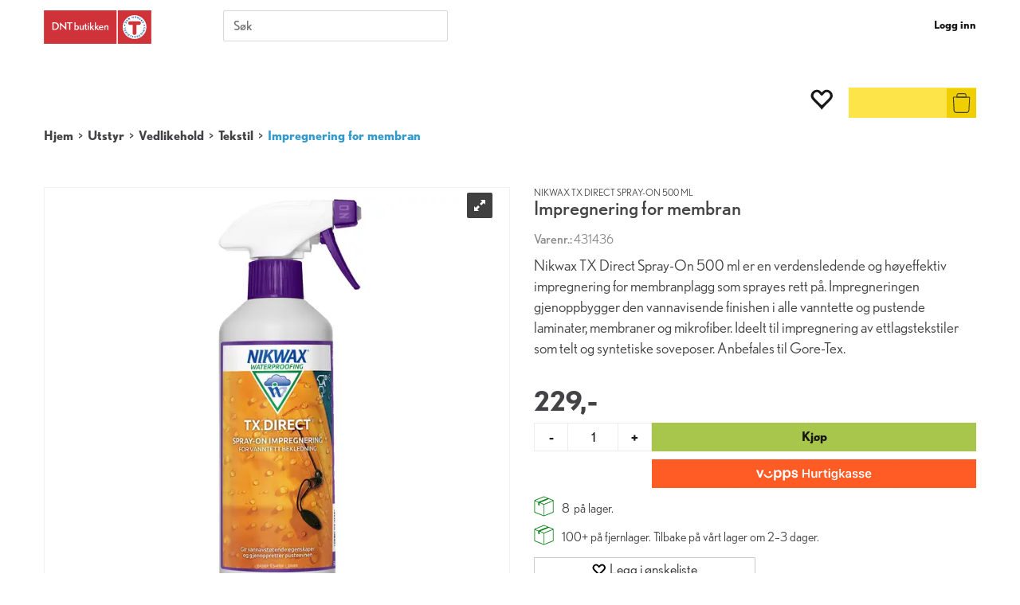

--- FILE ---
content_type: text/html; charset=utf-8
request_url: https://www.dntbutikken.no/nikwax/431436/impregnering-for-membran-nikwax-tx-direct-spray-on-500-ml
body_size: 44541
content:


<!doctype html>

<html id="htmlTag" lang= "no">
<head id="ctl00_Head1"><meta http-equiv="X-UA-Compatible" content="IE=edge" /><meta charset="UTF-8" /><meta name="format-detection" content="telephone=no" /><meta name="viewport" content="width=device-width, initial-scale=1, shrink-to-fit=no"><title>Impregnering for membran Nikwax TX Direct Spray-On 500 ml  - DNTbutikken</title><link id="ctl00_LnRss" rel="alternate" type="application/rss+xml" title="Produktnyheter" href="/WebPages/produkt/rss.aspx" /><link rel="apple-touch-icon" sizes="180x180" href="/css/Cust/favicon/DNT/apple-touch-icon.png"> <link rel="icon" type="image/png" sizes="32x32" href="/css/Cust/favicon/DNT/favicon-32x32.png"> <link rel="icon" type="image/png" sizes="16x16" href="/css/Cust/favicon/DNT/favicon-16x16.png"> <link rel="manifest" href="/css/Cust/favicon/DNT/site.webmanifest"> <link rel="mask-icon" href="/css/Cust/favicon/DNT/safari-pinned-tab.svg" color="#5bbad5"> <link rel="shortcut icon" href="/css/Cust/favicon/DNT/favicon.ico"><script id="CookieConsent" src="https://policy.app.cookieinformation.com/uc.js" data-culture="NB" data-gcm-version="2.0" type="text/javascript"></script><link rel="apple-touch-icon" sizes="180x180" href="/css/Cust/favicon/DNT/apple-touch-icon.png">
<link rel="icon" type="image/png" sizes="32x32" href="/css/Cust/favicon/DNT/favicon-32x32.png">
<link rel="icon" type="image/png" sizes="16x16" href="/css/Cust/favicon/DNT/favicon-16x16.png">
<link rel="manifest" href="/css/Cust/favicon/DNT/site.webmanifest">
<link rel="mask-icon" href="/css/Cust/favicon/DNT/safari-pinned-tab.svg" color="#5bbad5">
<link rel="shortcut icon" href="/css/Cust/favicon/DNT/favicon.ico">
<meta name="msapplication-TileColor" content="#da532c">
<meta name="msapplication-config" content="/css/Cust/favicon/DNT/browserconfig.xml">
<meta name="theme-color" content="#ffffff"><meta property='og:title' content='Impregnering for membran' /><meta property='og:site_name' content='DNTbutikken' /><meta property='og:url' content='https://www.dntbutikken.no/nikwax/431436/impregnering-for-membran-nikwax-tx-direct-spray-on-500-ml' /><meta property='og:description' content='' /><meta property="og:image" content="https://www.dntbutikken.no/thumbnails/merkevarer/nikwax/speidersport-nikwax-tx-direct-spray-on-nx1019.640.webp?v=638810904699670000" /><script type="text/javascript" data-source="/dist/js/main-styles.098c7ad39da0dc54c63b.js"> "use strict";
(self["webpackChunkmcweb3"] = self["webpackChunkmcweb3"] || []).push([[899],{

/***/ 1234:
/***/ (function() {

// extracted by mini-css-extract-plugin


/***/ }),

/***/ 1323:
/***/ (function() {

// extracted by mini-css-extract-plugin


/***/ }),

/***/ 3370:
/***/ (function() {

// extracted by mini-css-extract-plugin


/***/ }),

/***/ 3992:
/***/ (function() {

// extracted by mini-css-extract-plugin


/***/ }),

/***/ 4390:
/***/ (function() {

// extracted by mini-css-extract-plugin


/***/ }),

/***/ 4925:
/***/ (function() {

// extracted by mini-css-extract-plugin


/***/ }),

/***/ 5332:
/***/ (function() {

// extracted by mini-css-extract-plugin


/***/ }),

/***/ 6197:
/***/ (function() {

// extracted by mini-css-extract-plugin


/***/ }),

/***/ 6276:
/***/ (function() {

// extracted by mini-css-extract-plugin


/***/ }),

/***/ 6303:
/***/ (function() {

// extracted by mini-css-extract-plugin


/***/ }),

/***/ 7024:
/***/ (function() {

// extracted by mini-css-extract-plugin


/***/ }),

/***/ 7652:
/***/ (function() {

// extracted by mini-css-extract-plugin


/***/ }),

/***/ 7714:
/***/ (function() {

// extracted by mini-css-extract-plugin


/***/ }),

/***/ 8460:
/***/ (function() {

// extracted by mini-css-extract-plugin


/***/ }),

/***/ 8685:
/***/ (function() {

// extracted by mini-css-extract-plugin


/***/ }),

/***/ 9616:
/***/ (function() {

// extracted by mini-css-extract-plugin


/***/ })

},
/******/ function(__webpack_require__) { // webpackRuntimeModules
/******/ var __webpack_exec__ = function(moduleId) { return __webpack_require__(__webpack_require__.s = moduleId); }
/******/ __webpack_require__.O(0, [188], function() { return __webpack_exec__(3370), __webpack_exec__(6303), __webpack_exec__(4925), __webpack_exec__(7714), __webpack_exec__(8460), __webpack_exec__(6197), __webpack_exec__(3992), __webpack_exec__(7024), __webpack_exec__(7652), __webpack_exec__(8685), __webpack_exec__(1323), __webpack_exec__(5332), __webpack_exec__(9616), __webpack_exec__(4390), __webpack_exec__(6276), __webpack_exec__(1234); });
/******/ var __webpack_exports__ = __webpack_require__.O();
/******/ }
]);
//# sourceMappingURL=main-styles.098c7ad39da0dc54c63b.js.map</script><script type="text/javascript" data-source="/dist/js/master-theme-styles-d4.e5d44c681c83d6c69e00.js"> "use strict";
(self["webpackChunkmcweb3"] = self["webpackChunkmcweb3"] || []).push([[409],{

/***/ 3806:
/***/ (function() {

// extracted by mini-css-extract-plugin


/***/ })

},
/******/ function(__webpack_require__) { // webpackRuntimeModules
/******/ var __webpack_exec__ = function(moduleId) { return __webpack_require__(__webpack_require__.s = moduleId); }
/******/ var __webpack_exports__ = (__webpack_exec__(3806));
/******/ }
]);
//# sourceMappingURL=master-theme-styles-d4.e5d44c681c83d6c69e00.js.map</script><link href="/dist/js/188.48422fe76f71a65383e6.css" rel="stylesheet" type="text/css" /><link href="/dist/js/main-styles.098c7ad39da0dc54c63b.css" rel="stylesheet" type="text/css" /><link href="/dist/js/master-theme-styles-d4.e5d44c681c83d6c69e00.css" rel="stylesheet" type="text/css" /><link href="/api-no-session/stylesheet/combined/DNTbutikkenD4.css?version=978" rel="stylesheet" type="text/css" /><link rel="shortcut icon" type="image/x-icon" href="/favicon.ico?dev=abcdefgh"></link><meta name="description" content="Nikwax TX Direct Spray-On 500 ml er en verdensledende og høyeffektiv impregnering for membranplagg som sprayes rett på. Impregneringen gjenoppbygger den..." /><meta name="keywords" content="Impregnering for membran,Nikwax TX Direct Spray-On 500 ml,Tekstil,Vedlikehold,Utstyr,DNTbutikken,Hjem" /><link rel="canonical" href="https://www.dntbutikken.no/nikwax/431436/impregnering-for-membran-nikwax-tx-direct-spray-on-500-ml" /><link href="/dist/js/quantity-discount.73dc07d928531bdb9017.css" rel="stylesheet" type="text/css" /></head>
<body id="ctl00_MyBody" class=" hold-transition body-out fav-body mc-filter-left fullview layoutver4 lang-1 mobilemenu-md sort-filter listtype-grid mode-normal in-stock  body-product-info www-dntbutikken-no customer-private page-id-2003004  department-id-2003004 body-menu-level-4 search-expanded pagetype-ProductInfo d4-immediate-loading login-type-  not-logged-in img-module-ver-5    ">
    <div id="cache-refresh-portal"></div>
<script type="text/javascript">
        window.D4LinkArraySetup = [];
        window.D4AiActive = true;
        window.D4AiRegisterStats = false;
    </script>
<script src="/scripts/storage.js?v=LRoFsfG_RvRw83zBr0u86eszmVwpW6P0qzdSOQymm8Y1" rel="preload" as="script"></script><script type="text/javascript">window.StorageService.storeScriptLookup([
  {
    "Key": "~/scripts/web.js",
    "Url": "/scripts/web.js?v=SkSOcsR3ogPJha8_A7AmfE-I0_oGvBUTspZtjP7VUiU1"
  },
  {
    "Key": "~/scripts/publisher.js",
    "Url": "/scripts/publisher.js?v=ajQA2E_uI_lk6ItZauezcn-jWYlh5Yujo-HX0Esnwgk1"
  },
  {
    "Key": "~/scripts/ckeditor.js",
    "Url": "/scripts/ckeditor.js?v=ajQA2E_uI_lk6ItZauezcn-jWYlh5Yujo-HX0Esnwgk1"
  },
  {
    "Key": "~/scripts/admin-panel.js",
    "Url": "/scripts/admin-panel.js?v=TXR12Bj3a5U463MELi-oQ9zK29T4R3Ta61Or1CGwYN81"
  },
  {
    "Key": "~/scripts/SearchDebug.js",
    "Url": "/scripts/SearchDebug.js?v=hsPPqtRs0zuoMiHOkc7xqaF4fYCEHZuUcJ6BpOMfgJw1"
  },
  {
    "Key": "~/scripts/FreightReport.js",
    "Url": "/scripts/FreightReport.js?v=ITKjvIK9Fe7cGgflEC1wlLa_KuVYRJc-ymH6jGmr9rQ1"
  },
  {
    "Key": "~/scripts/web-2016.js",
    "Url": "/scripts/web-2016.js?v=RNWg07bAjOVEMnZt3ToCr7YgsnC87G9yBAqDd2UyZvI1"
  },
  {
    "Key": "~/scripts/web-defered-2016.js",
    "Url": "/scripts/web-defered-2016.js?v=xTMut_pBy3QMC5OtBqB6gxsJ9R7fmpzFwWYPfnSCE1E1"
  },
  {
    "Key": "~/scripts/postloginview.js",
    "Url": "/scripts/postloginview.js?v=IruHMr9Jz70Q_OM0i1n6FSUz_jXZTOrwnZss5N-UZY41"
  },
  {
    "Key": "~/scripts/productlistbuy.js",
    "Url": "/scripts/productlistbuy.js?v=N6lU8XkeDT2SBsbiQ9SQqTsrqa9ZxQRl-Fb1oMM6JE41"
  },
  {
    "Key": "~/scripts/productlistfilter.js",
    "Url": "/scripts/productlistfilter.js?v=JG7sSyHNoiqYG4immpmC8dA_9spqBHxKE_8iCle31qI1"
  },
  {
    "Key": "~/scripts/productlistprice.js",
    "Url": "/scripts/productlistprice.js?v=JWnM-aEUAdHlY1reDgnUZmXdkeM7wgy56ZX_yz5wVZM1"
  },
  {
    "Key": "~/scripts/productlistfavorites.js",
    "Url": "/scripts/productlistfavorites.js?v=tMvAnRbpFibN4GPZBfkHsKmuS4plNyPOv8cXym2Z3jk1"
  },
  {
    "Key": "~/scripts/campaigncode.js",
    "Url": "/scripts/campaigncode.js?v=moTSX2rFSFRToSIXjyoe59UncSdHdPg1YgIjMppZRsE1"
  },
  {
    "Key": "~/scripts/product-info.js",
    "Url": "/scripts/product-info.js?v=221vZ6f1aAn6_UucKArI6XzGQLVlmYcRUeqsoTFrPog1"
  },
  {
    "Key": "~/scripts/common.js",
    "Url": "/scripts/common.js?v=BQlbHOdQJofmNew_lcknKyFa0p0cjXDQjiegQqleDuA1"
  },
  {
    "Key": "~/scripts/favorite.js",
    "Url": "/scripts/favorite.js?v=0XtC4FbPk0JL0uXY9PDVct8JsToe4vBi0P9KWF8A15I1"
  },
  {
    "Key": "~/scripts/autocampaigns.js",
    "Url": "/scripts/autocampaigns.js?v=qo3-P6hViO2mow0aflLacjI1ipZcekfQ6o9NZ-8oSMA1"
  },
  {
    "Key": "~/scripts/attributeselector.js",
    "Url": "/scripts/attributeselector.js?v=_C5tO9-x6E2-pG6Ih_YCdeKbCqRZdFsGgzrSjFVD98c1"
  },
  {
    "Key": "~/scripts/specialoffers.js",
    "Url": "/scripts/specialoffers.js?v=NVbw4mQd9e58bh_68ZK0SjBMyWrAHuaTUsDJEI39Hy01"
  },
  {
    "Key": "~/scripts/askforpriceview.js",
    "Url": "/scripts/askforpriceview.js?v=xBM0bHunlWH-jLkhygRotw2S5Hd6HqXr0jVKJmGLbHM1"
  },
  {
    "Key": "~/scripts/depid.js",
    "Url": "/scripts/depid.js?v=2s1i-xlG9hj_cEXLyCvQ7i3JqBmSa3PoqbZQ6ErOwqo1"
  },
  {
    "Key": "~/scripts/quantity-discount-2016.js",
    "Url": "/scripts/quantity-discount-2016.js?v=dUgAEglxPNdxF-1c7i26Odf3KqohMPu3DgJcEbsckjc1"
  },
  {
    "Key": "~/scripts/eniro.js",
    "Url": "/scripts/eniro.js?v=YyllzD7vF_HJvLhREER44JnR_DqOIktSBLz6f0sMMHk1"
  },
  {
    "Key": "~/scripts/variantmatrixview.js",
    "Url": "/scripts/variantmatrixview.js?v=aLlx_kmEu_gJk06j_eu7GiByI65KQRv29FBRL_lcB3g1"
  },
  {
    "Key": "~/scripts/loginCheckoutView.js",
    "Url": "/scripts/loginCheckoutView.js?v=zu-GZS9wowYTxO7Ze7ne_z8setq6QKktbV9vIMQrWJI1"
  },
  {
    "Key": "~/scripts/web-4.0.js",
    "Url": "/scripts/web-4.0.js?v=d109wuf1vkOHrf4AvCzs35BovsMHjZCHffHO7jWN3zk1"
  },
  {
    "Key": "~/scripts/storage.js",
    "Url": "/scripts/storage.js?v=LRoFsfG_RvRw83zBr0u86eszmVwpW6P0qzdSOQymm8Y1"
  },
  {
    "Key": "~/scripts/web-orderbook.4.0.js",
    "Url": "/scripts/web-orderbook.4.0.js?v=S3-e3e27mNnCzjfTvx40Yx_oPrmyEbbet0xautqaDdQ1"
  },
  {
    "Key": "~/scripts/orderbookManager.js",
    "Url": "/scripts/orderbookManager.js?v=xyqaoQatWwY-cXyVq0xWil6nOHEnV71oI2Ws6M8zSxM1"
  },
  {
    "Key": "~/scripts/gaia-all.js",
    "Url": "/scripts/gaia-all.js?v=rwmPuPOBUnaf7er1xDWzSoU94yDYTrM0Y7G0_TskBG81"
  },
  {
    "Key": "~/scripts/product-infoD4.js",
    "Url": "/scripts/product-infoD4.js?v=jmSFYU5OCK9MD0y-o8QI1UZUUYxNWeriLoUAj7cscGI1"
  },
  {
    "Key": "~/scripts/web-defered-4.0.js",
    "Url": "/scripts/web-defered-4.0.js?v=etSbUEiXoGJSVQfcxAQdwxjmsiS6RchFrBk25ZiP0wc1"
  },
  {
    "Key": "~/scripts/render-utils.js",
    "Url": "/scripts/render-utils.js?v=QcUHVlvcSVv_WE94p-wUBc4Xv53hlFiMTLEvG0duK0o1"
  },
  {
    "Key": "~/scripts/productlistsorter.js",
    "Url": "/scripts/productlistsorter.js?v=i82VvJRNQ5Bq3zVzYKCmbEN4FaO46lvO2g4LxmJBaOk1"
  },
  {
    "Key": "~/scripts/bidbanner.js",
    "Url": "/scripts/bidbanner.js?v=LpSODu-M5cDOKLI_lAlSd6-GrD67d_fN5SQeR54mzQY1"
  },
  {
    "Key": "~/scripts/product-info-utils.js",
    "Url": "/scripts/product-info-utils.js?v=WUfpMFb7Ishi0OTxsRifgNaWSdFA89cpOHGsEyS5gqo1"
  },
  {
    "Key": "~/scripts/web-defered-giftcard.4.0.js",
    "Url": "/scripts/web-defered-giftcard.4.0.js?v=fkHLoTtdBXamJ9tFvI7m20tp9-JtLE205es_n0QvNUM1"
  },
  {
    "Key": "~/scripts/variantmatrixview-d4.js",
    "Url": "/scripts/variantmatrixview-d4.js?v=qGMTc0P_B3CJYJvmnhU_ekpjEV7j2rZsKDYpqwTKtPU1"
  },
  {
    "Key": "~/scripts/customerregistration.js",
    "Url": "/scripts/customerregistration.js?v=Epu9s5TBhkFRMmK8KRbPHvkJf7O2ARv-y6ySgq0OCI41"
  },
  {
    "Key": "~/scripts/knockout.simplegrid.js",
    "Url": "/scripts/knockout.simplegrid.js?v=L0eFeIXNNCovuWuhmNs5qKWz-q9IKSNBQfEq4TeJzL41"
  },
  {
    "Key": "~/scripts/delete-customer.js",
    "Url": "/scripts/delete-customer.js?v=XvCQf3Enz2BuelHfpl2sF-3ESfSWFoESpib16ahbJmU1"
  },
  {
    "Key": "~/scripts/publisher-d4.js",
    "Url": "/scripts/publisher-d4.js?v=37nwJzZAWNo1PXbtYsw9EMbe9SjOFORTEmq_OQKpMqU1"
  },
  {
    "Key": "~/scripts/favorite-d4.js",
    "Url": "/scripts/favorite-d4.js?v=X_NBtcgGw9l2n7rjKXte9WyZWh5-USK9WQX--ueaQpc1"
  },
  {
    "Key": "~/scripts/giftcard-d4-purchase.js",
    "Url": "/scripts/giftcard-d4-purchase.js?v=jx8Ow4K1gULfYdTzjxuODdAcrv3rMb2nk28Ufy3qjio1"
  },
  {
    "Key": "~/scripts/giftcard-d4-receipt.js",
    "Url": "/scripts/giftcard-d4-receipt.js?v=aocqH1kGgXovMtcvlKwIB4x8aTDqJvXGx4H559Ko9TA1"
  },
  {
    "Key": "~/scripts/giftcard-d4-portal.js",
    "Url": "/scripts/giftcard-d4-portal.js?v=fIcCy7mHFvZQRHfdVt7zJrzsY_UTQT5djU0wlIiPmNY1"
  },
  {
    "Key": "~/scripts/d4reviews.js",
    "Url": "/scripts/d4reviews.js?v=3w6MFIxFm3bVXaJbaP4poj3hAxYhAznm-rjEs3pi04Y1"
  },
  {
    "Key": "~/scripts/quantity-discount.js",
    "Url": "/scripts/quantity-discount.js?v=dUgAEglxPNdxF-1c7i26Odf3KqohMPu3DgJcEbsckjc1"
  },
  {
    "Key": "~/scripts/productminprice.js",
    "Url": "/scripts/productminprice.js?v=B-hzjwCKb0gCEb4Cx6MOhKgZ_YhGOI0NY9IUPS5CPak1"
  },
  {
    "Key": "~/css/master/common.css",
    "Url": "/css/master/common.css?v=dhv_udQOYfADpvClGfxO5_ACfPivlNeSPdIN9gW7b141"
  },
  {
    "Key": "~/css/publisher/publisher.css",
    "Url": "/css/publisher/publisher.css?v=xd_MHEizfvjgFDOiJAD19COxFVOoErwzh-hXuCOFBck1"
  },
  {
    "Key": "~/css/menu.responsive.css",
    "Url": "/css/menu.responsive.css?v=UGbUNbO-JrDXBLzZKbQjJ7WoNx79JUnL47pj8W5e4xg1"
  }
]) </script><script src="/scripts/web-4.0.js?v=d109wuf1vkOHrf4AvCzs35BovsMHjZCHffHO7jWN3zk1"></script>
<script>// Product info image slider
function InitializeRoyalSlider(optionChangesXS, optionChangesSM, optionChangesMD) {

    jQuery(function () {

        var optionsXS = {
            controlNavigation: 'bullets',
            keyboardNavEnabled: true,
            numImagesToPreload: 1,
            navigateByClick: false,
            arrowsNav: false,
            imageScaleMode: 'fit',
            thumbs: false,
            video: {
                disableCSS3inFF: false
            },
            fullscreen: {
                enabled: true
            }
        };

        var optionsSM = {
            controlNavigation: 'bullets',
            keyboardNavEnabled: true,
            numImagesToPreload: 1,
            navigateByClick: false,
            imageScaleMode: 'fit',
            thumbs: false,
            video: {
                disableCSS3inFF: false
            },
            fullscreen: {
                enabled: true
            }
        };

        var optionsMD = {
            controlNavigation: 'thumbnails',
            keyboardNavEnabled: true,
            numImagesToPreload: 1,
            navigateByClick: false,
            imageScaleMode: 'fit',
            thumbs: {
                spacing: 10,
                orientation: 'vertical',
                autoCenter: false
            },
            video: {
                disableCSS3inFF: false
            },
            fullscreen: {
                enabled: true
            }
        };

        jQuery.extend(optionsXS, optionChangesXS);
        jQuery.extend(optionsSM, optionChangesSM);
        jQuery.extend(optionsMD, optionChangesMD);

        var options = {};
        switch (mcWeb.responsive.getScreenSize()) {
            case 'xs':
                options = optionsXS;
                break;
            case 'sm':
                options = optionsSM;
                break;
            default:
                options = optionsMD;
                break;
        }

        var slider = jQuery(".ProductInfo .prod-image-slider");
        var rs = slider.royalSlider(options).data('royalSlider');
        slider.prepend(slider.find('.rsNav'));

        if (rs != undefined && rs != null) {
            rs.ev.on('rsEnterFullscreen',
                function () {
                    jQuery('.product-image-container').addClass('rs-full-view');
                });
            rs.ev.on('rsExitFullscreen',
                function () {
                    jQuery('.product-image-container').removeClass('rs-full-view');
                });

            // Enter fullscreen on slide click/touch
            rs.ev.on('rsSlideClick',
                function () {
                    if (rs.isFullscreen) {
                        rs.exitFullscreen();
                    } else {
                        rs.enterFullscreen();
                    }
                });
        }
        //Hide load movie
        var el = jQuery('.rsContent.zindex-off');
        if (el != null) {
            setTimeout(function () { el.removeClass('zindex-off'); }, 1000);
        }

    });
}


// Product info scroll functions
(function ($) {
    $.fn.animateScrollTo = function (value, speed) {
        if (isNaN(value))
            value = 0;
        if (speed == null)
            speed = 'fast';

        $('html, body').animate({
            scrollTop: ($(this).offset().top + value) + 'px'
        }, speed);
        return this; // for chaining...
    }

    $.fn.scrollToTop = function () {
        $('html, body').animate({
            scrollTop: 0
        }, 'fast');
        return this; // for chaining...
    }

    // Fixed section menu when scrolling
    $("document").ready(function ($) {

        var isReady = false;
        var stickybar = null;
        $(document).on("header-menu-ready", function () {
            if (isReady) {
                return;
            }
            isReady = true;

            if (stickybar == null && $('.ProductInfo .section-menu').length > 0) {
                stickybar = new Stickybar(jQuery, '.ProductInfo .section-menu', 0, getTopMenuHeight());
            }
        });
    });

})(jQuery);

function getTopMenuHeight() {
    var $ = jQuery;
    var topm = $('.use-sticky-header .m-header-dock.stickybar');

    var offsetTop = -1;
    if (topm.length > 0) {
        offsetTop = topm.outerHeight(); //Found sticky header
    } else if ($('.use-sticky-header').length > 0) {
        offsetTop = 0; //Found sticky header
    }

    if (offsetTop > -1) {
        var minside = $('.m-header-dock.stickybar .top-menu');
        if (minside.length > 0 && minside.filter(":visible").length > 0) {
            offsetTop -= (minside.length > 0) ? minside.outerHeight() + 1 : 0;
        }

        var freeship = $('.stickybar .free-shipping-counter');
        if (freeship.length > 0 && freeship.filter(":visible").length > 0) {
            offsetTop -= (freeship.length > 0) ? freeship.outerHeight() : 0;
        }

        var bar = $('.use-sticky-header .menu-container.stickybar');
        var offset = (bar.length > 0) ? bar.outerHeight() : 0;

        return offset + offsetTop;
    }
    return 0;
}

function scrollToSection(sectionId, cssClass) {
    var topMenuHeight = getTopMenuHeight();
    if (jQuery('.menu-container.stickybar.fixed').length === 0)
        topMenuHeight = topMenuHeight * 2;

    var sectionMenuStickyBar = jQuery('.ProductInfo .section-menu.stickybar');
    var sectionMenuHeight = (sectionMenuStickyBar.length > 0) ? sectionMenuStickyBar.outerHeight() : 0;

    if (cssClass != null && cssClass.length > 1) {
        sectionId = cssClass;
    }

    jQuery(sectionId).animateScrollTo(-(topMenuHeight + sectionMenuHeight));
}

</script>

	<!-- GTM Data Layer -->
	<script>
	    window.dataLayer =  window.dataLayer ||  [];
	</script>

	
		<script>
		    dataLayer.push({             
                'IsSpider': 'True',
                'AvsenderId': '2',
                'AvsenderNavn': 'Speider-Sport AS',
		        'loggedIn': 'False',
                'customerType': 'Privat',
                'PriceIncVat': 'True',
                'CustomerOrgNbr': '',
		        'EAN': '5020716572009',
		        'Brand': 'Nikwax',
		        'event': 'ProductPage',
		        'customerID': '51329',
		        'SiteType': 'd',
		        'RetailPrice': '229.00',
		        'BreadCrumb': 'Hjem/Utstyr/Vedlikehold/Tekstil',
                'CustomerGroup': '',
		        'PaymentMethod': '',
		        'ProductID': '431436',
		        'ProductAltId': 'NX1019-500',
		        'AllProductIds': [],
                'TransactionData': [ ]
                
		    });
        </script>
	
		
			<script>
			    dataLayer.push({
			        'ecomm_pagetype': 'ProductPage',
			        'ecomm_pcat': 'Klær',
			        'ecomm_pname': 'Impregnering for membran',
			        'ecomm_pvalue': '229.00',
			        'ecomm_totalvalue': '229.00',
			        'ecomm_prodid': '431436' 
			    });
			</script>
		
		<script>
            dataLayer.push({
                'email': '',
                'FirstName': '',
                'Surname': '',
                'CompanyName': '',
                'ContactId': '',
                'CustomerOrgNbr': '',
                'PrivatePhoneNo': '',
                'DirectPhoneNo': '',
                'PostCode': ''
            });
        </script>
    
		<script>
            dataLayer.push({
                'Email_SHA256': '',
                'FirstName_SHA256': '',
                'Surname_SHA256': '',
                'CompanyName_SHA256': '',
                'PrivatePhoneNo_SHA256': '',
                'DirectPhoneNo_SHA256': '',
                'PostCode_SHA256': ''
            });
        </script>
    

	<!-- GA4 dataLayer-->

    
        <script>
            dataLayer.push({
                event: 'view_item',
                ecommerce: {
                    currency: 'NOK',
                    value: 229.00,
                    items: [
                        {
                            item_id: '431436',
                            item_name: 'Impregnering for membran',
                            affiliation: 'DNTbutikken',
                            coupon: '',
                            discount: 0.00,
                            index: 0,
                            item_brand:'Nikwax',
                            item_category: 'Utstyr',
                            item_category2: 'Reparasjon',
                            item_category3: 'Klær',
                            item_variant: '',
                            price: 229.00,
                            quantity: 1
                        }
                    ]
                }
            });
        </script>
    

	<!-- Google Tag Manager container script-->
	<script>
        
        const formHead = document.querySelector('head');
       

        formHead.addEventListener('readyForGtm', function(){
        
        (function(w, d, s, l, i) {
                    w[l] = w[l] || [];
                    w[l].push({
                        'gtm.start':
	                new Date().getTime(),

                event: 'gtm.js'
	        });
	        var f = d.getElementsByTagName(s)[0],
                j = d.createElement(s),
                dl = l != 'dataLayer' ? '&l=' + l : '';
            j.async = true;
	        j.src =
	            '//www.googletagmanager.com/gtm.js?id=' + i + dl;
            
	        f.parentNode.insertBefore(j, f);
	    })(window, document, 'script', 'dataLayer', 'GTM-NRZ86N6');
            });

        
    </script>

	<!-- End Google Tag Manager -->


<div id="d-size" class="hidden" data-size="lg" data-size-set="False"></div>

<div id="hidden-nodeid" style="visibility: hidden; height: 0px;">
    2003004
</div>
<div id="hidden-search-url" style="visibility: hidden; height: 0px;">/search</div>
<div id="hidden-theme" style="visibility: hidden; height: 0px;">
    DNTbutikkenD4
</div>
<div id="hidden-images-sizes" style="visibility: hidden; height: 0px;">
    <script language="javascript" type="text/javascript">var _imageSizeList = new Array(32,64,128,256,480,768,992,1200);</script>
</div>

<!--Update icon start-->
<div id="UpdateIcon" style="display: none;" class="UpdateControlModal">
    <div class="UpdateControlModalContent2"></div>
</div>


<div id="rhs-popup-sidebar"></div>
<div id="center-tiny-popup"></div>
<span id="backorder-popup-parent"></span>
<div id="o-wrapper" class="o-wrapper">

<form name="form1" method="post" action="./impregnering-for-membran-nikwax-tx-direct-spray-on-500-ml" id="form1">
<div>
<input type="hidden" name="__EVENTTARGET" id="__EVENTTARGET" value="" />
<input type="hidden" name="__EVENTARGUMENT" id="__EVENTARGUMENT" value="" />

</div>

<script type="text/javascript">
//<![CDATA[
var theForm = document.forms['form1'];
if (!theForm) {
    theForm = document.form1;
}
function __doPostBack(eventTarget, eventArgument) {
    if (!theForm.onsubmit || (theForm.onsubmit() != false)) {
        theForm.__EVENTTARGET.value = eventTarget;
        theForm.__EVENTARGUMENT.value = eventArgument;
        theForm.submit();
    }
}
//]]>
</script>



<script type="text/javascript">
//<![CDATA[
PageLoad(true);InitializeRoyalSliderInAds();//]]>
</script>
<script type="text/javascript">//<![CDATA[
window.lipscoreInit = function() { lipscore.init({apiKey: "ed024baba2ae7cde8bb2eee5"});};(function() {var scr = document.createElement('script'); scr.async = 1; scr.src = "//static.lipscore.com/assets/no/lipscore-v1.js"; document.getElementsByTagName('head')[0].appendChild(scr); })();  //]]> </script>
    <input type="hidden" name="ctl00$EnsureGaiaIncludedField" id="ctl00_EnsureGaiaIncludedField" /><!-- Ikke fjern denne. Alle sider må minst inneholde 1 gaiakomponent så lenge vi bruker gaia-->
    
<div class="modal fade" id="center-popup" tabindex="-1" role="dialog" aria-labelledby="center-popup">
	<div class="modal-dialog modal-lg">
		<div class="modal-content">
            <div class="lightbox-close" onclick="PubSub.publish(mcWeb.lightbox.events.onHideLightbox);" ></div>	      
			<div class="modal-body">
					<div id="refresh-center" class="refresh-center" style="display: none">
						<div class="refresh-center-item">
							<div class="refresh-center-ico"><i class="icon-spinner animate-spin"></i></div>
							<div class="refresh-txt">
								Oppdaterer, vennligst vent...
							</div>
						</div>
					</div>
				<div id="lightbox-placeholder" class="center-placeholder"></div>
				<div id="lightbox-placeholder2" class="center-placeholder"></div>
			</div>
		</div>
	</div>
</div>

<script language="javascript" type="text/javascript">
	jQuery(function () { mcWeb.hash.init(); });
</script>

    
    


<div id="InstSearchDiv" style="position:absolute; z-index:110;display: none;" class="stop-ajax-rendering">
		<div class="InstantSearch">
		    <div class="resultcolumn">
				<div  class="d4-instant-search-other-hits" data-bind="visible: OtherSearchesText().length > 0">
                    <h3 class="d4-instant-search-divider" data-bind="text: OtherSearchesText"></h3>
                </div>
                <div class="d4-instant-search-products" data-bind="visible: products().length > 0">
                    <h3 class="d4-instant-search-divider">Produkter</h3>
			        <table>
				        <tbody data-bind="template: { name: 'searchresult-template', foreach: products }, visible: products != null && products().length > 0">
				        </tbody>
					        <tfoot>
						        <tr data-bind="visible: TotalHits() > 0">
							        <td colspan="2" class="italic cursor">
								        Totalt antall treff:&nbsp;<span data-bind="text: TotalHits"></span>  
							        </td>

                                    <td colspan="2" class="italic cursor">
								        <a data-bind="event: {click:mcWeb.instantSearch.doSearch}" >Se hele resultatet...&nbsp;</a>  
							        </td>
						        </tr>
				        </tfoot>
			        </table>
                </div>
                <div  class="d4-instant-search-cat" data-bind="visible: ShowCategories()">
                    <h3 class="d4-instant-search-divider">Kategorier</h3>
                    <div data-bind="template: { name: 'searchresult-cat-template', foreach: categories }"></div>
                </div>
                <div class="d4-instant-search-brands" data-bind="visible: ShowBrands()">
                    <h3 class="d4-instant-search-divider">Merker</h3>
                     <div data-bind="template: { name: 'searchresult-brand-template', foreach: brands }"></div>
                </div>

                <div class="d4-instant-search-brands" data-bind="visible: ShowBrandNames()">
                    <h3 class="d4-instant-search-divider">Merkenavn</h3>
                     <div data-bind="template: { name: 'searchresult-brandname-template', foreach: brandnames }"></div>
                </div>

		        <div class="d4-instant-search-articles" data-bind="visible: ShowArticles() && TotalArticleHits() > 0 && ! ShowArticlesRHS()">
		            <h3 class="d4-instant-search-divider">Artikler</h3>
		            <div data-bind="template: { name: 'searchresult-article-template', foreach: articles }"></div>
		            Antall artikler funnet:&nbsp;<span data-bind="text: TotalArticleHits"></span>  
		        </div>
		    </div>
            <div class="instant-search-preview-column">
                <div class="d4-instant-search-preview d4-instant-search-loadbyajax" data-bind="visible: ShowPreview()">
                    <div id="ctl00_InstSrch_WPAInstantSearchPreview_Pnl2" class="load-first">

</div>

<div id="A241" class="load-later   is-system-area"><div id="Field_InstantSearchProductPreview24_0" class=" NoSlide web-pub-field container field-container-24  readonly layout-d4_x1" data-field-id="24" data-popup="0" data-popup-plc="0" data-lt="53" data-sf="0">
	<div class="row">
		<div id="A241F24N2003004" class="ajax-field inner-layout-container loaded" data-use-specific-layout="False" data-plid="6892" data-area-id="InstantSearchProductPreview" data-field-id="24" data-userkey="24" data-grouped-variants="True" data-node-id="2003004" data-manufacturerid="117" data-loaded-status="True" data-layoutid="120029" data-sf="0" data-listing-type="53" data-fieldcontainerid="24">
			<div class="WebPubElement pub-currentproductorstaticcontent" data-elementid="1000000" data-area="InstantSearchProductPreview" data-fieldid="24" data-nodeid="2003004" data-panel-id="Field_InstantSearchProductPreview24_0" data-plid="6892"><div id="Element241241000000" class="d4-instant-search-preview-template ">
				<div class="d4-instant-search-preview-top d4-instant-search-divider"><div class="d4-instant-search-preview-heading "><a class="d4-instant-search-preview-link"><span class="d4-instant-search-preview-header1">Impregnering for membran</span><span class="d4-instant-search-preview-header2">Nikwax TX Direct Spray-On 500 ml</span></a></div><div class="d4-instant-search-preview-price"><span class="  d4-price">229,-</span></div></div><div class="d4-instant-search-preview-bottom"><div class="d4-instant-search-preview-info">Nikwax TX Direct Spray-On 500 ml er en verdensledende og høyeffektiv impregnering for membranplagg som sprayes rett på. Impregneringen gjenoppbygger den vannavisende finishen i alle vanntette og pustende laminater, membraner og mikrofiber. Ideelt til impregnering av ettlagstekstiler som telt og syntetiske soveposer. Anbefales til Gore-Tex.</div><div class="d4-instant-search-preview-image"><img src="/thumbnails/merkevarer/nikwax/speidersport-nikwax-tx-direct-spray-on-nx1019.240.webp?v=638810904699670000" class="d4-prod-thumb lazy-allowed " onError="this.src='/Media/Web/ImageNotFound.gif';" border="0" width="240" height="240" " data-status="Ok" border="0" alt="Impregnering for membran Nikwax TX Direct Spray-On 500 ml" title="Impregnering for membran Nikwax TX Direct Spray-On 500 ml" data-plid="6892" data-image-index="0" data-width="240" data-height="240" data-elementid="1000000" data-css="" data-autoscale="True" id="d4img_6892_0_1000000_240_240"/></div></div>
			</div><script>window.D4LinkArraySetup.push ({elementId:'Element241241000000', productLink: '/nikwax/431436/impregnering-for-membran-nikwax-tx-direct-spray-on-500-ml'}); </script></div>
		</div>
	</div>
</div></div>


                </div>
		        <div class="d4-instant-search-accessories d4-instant-search-loadbyajax" data-bind="visible: ShowAccessories">
		            <h3 class="d4-instant-search-divider">Tilbehør</h3>
		            <div id="ctl00_InstSrch_WPAInstantSearchAccessories_Pnl2" class="load-first">

</div>

<div id="A242" class="load-later   is-system-area"><div id="Field_InstantSearchProductAccessories25_0" class=" NoSlide web-pub-field container field-container-25  readonly layout-d4_x4" data-field-id="25" data-popup="0" data-popup-plc="0" data-lt="3" data-sf="0">
	<div class="row">
		<div id="A242F25N2003004" class="ajax-field inner-layout-container loaded" data-use-specific-layout="False" data-plid="6892" data-area-id="InstantSearchProductAccessories" data-field-id="25" data-userkey="25" data-grouped-variants="True" data-node-id="2003004" data-manufacturerid="117" data-loaded-status="True" data-layoutid="120032" data-sf="0" data-listing-type="3" data-fieldcontainerid="25">
			<div class="WebPubElement pub-accessories" data-elementid="1000000" data-area="InstantSearchProductAccessories" data-fieldid="25" data-nodeid="2003004" data-panel-id="Field_InstantSearchProductAccessories25_0" data-plid="6893"><div id="Element242251000000" class="image-and-header1 ">
				<div class=""><div class="ProduktImg"><img src="/thumbnails/merkevarer/nikwax/speidersport-nikwax-tx-direct-spray-on-nx1018.64.webp?v=638810904699670000" class="d4-prod-thumb lazy-allowed " onError="this.src='/Media/Web/ImageNotFound.gif';" border="0" width="64" height="64" " data-status="Ok" border="0" alt="Impregnering for membran Nikwax TX Direct Spray-On 300 ml" title="Impregnering for membran Nikwax TX Direct Spray-On 300 ml" data-plid="6893" data-image-index="0" data-width="64" data-height="64" data-elementid="1000000" data-css="" data-autoscale="True" id="d4img_6893_0_1000000_64_64"/></div><a class=""><span class="">Impregnering for membran</span></a></div>
			</div><script>window.D4LinkArraySetup.push ({elementId:'Element242251000000', productLink: '/nikwax/431438/impregnering-for-membran-nikwax-tx-direct-spray-on-300-ml'}); </script></div><div class="WebPubElement pub-accessories" data-elementid="1000001" data-area="InstantSearchProductAccessories" data-fieldid="25" data-nodeid="2003004" data-panel-id="Field_InstantSearchProductAccessories25_0" data-plid="24314"><div id="Element242251000001" class="image-and-header1 ">
				<div class=""><div class="ProduktImg"><img src="/thumbnails/merkevarer/nikwax/speidersport-nikwax-tx-direct-wash-in-and-tech-wash-2-pk-nx1036-comp.64.webp?v=638544957444830000" class="d4-prod-thumb lazy-allowed " onError="this.src='/Media/Web/ImageNotFound.gif';" border="0" width="64" height="64" " data-status="Ok" border="0" alt="Membranvask og impregnering 2 pk. Nikwax Tech Wash And TX Direct 300 ml" title="Membranvask og impregnering 2 pk. Nikwax Tech Wash And TX Direct 300 ml" data-plid="24314" data-image-index="0" data-width="64" data-height="64" data-elementid="1000001" data-css="" data-autoscale="True" id="d4img_24314_0_1000001_64_64"/></div><a class=""><span class="">Membranvask og impregnering 2 pk.</span></a></div>
			</div><script>window.D4LinkArraySetup.push ({elementId:'Element242251000001', productLink: '/nikwax/113836/membranvask-og-impregnering-2-pk-nikwax-tech-wash-and-tx-direct-300-ml'}); </script></div><div class="WebPubElement pub-accessories" data-elementid="1000002" data-area="InstantSearchProductAccessories" data-fieldid="25" data-nodeid="2003004" data-panel-id="Field_InstantSearchProductAccessories25_0" data-plid="6047"><div id="Element242251000002" class="image-and-header1 ">
				<div class=""><div class="ProduktImg"><img src="/thumbnails/merkevarer/nikwax/speidersport-nikwax-tx-direct-wash-in-nx1015.64.webp?v=638810904699670000" class="d4-prod-thumb lazy-allowed " onError="this.src='/Media/Web/ImageNotFound.gif';" border="0" width="64" height="64" " data-status="Ok" border="0" alt="Impregnering for membran Nikwax TX Direct Wash-In 300 ml" title="Impregnering for membran Nikwax TX Direct Wash-In 300 ml" data-plid="6047" data-image-index="0" data-width="64" data-height="64" data-elementid="1000002" data-css="" data-autoscale="True" id="d4img_6047_0_1000002_64_64"/></div><a class=""><span class="">Impregnering for membran</span></a></div>
			</div><script>window.D4LinkArraySetup.push ({elementId:'Element242251000002', productLink: '/nikwax/431454/impregnering-for-membran-nikwax-tx-direct-wash-in-300-ml'}); </script></div><div class="WebPubElement pub-accessories" data-elementid="1000003" data-area="InstantSearchProductAccessories" data-fieldid="25" data-nodeid="2003004" data-panel-id="Field_InstantSearchProductAccessories25_0" data-plid="39042"><div id="Element242251000003" class="image-and-header1 ">
				<div class=""><div class="ProduktImg"><img src="/thumbnails/merkevarer/nikwax/speidersport-nikwax-tx-direct-wash-in-nx1016.64.webp?v=638810904699670000" class="d4-prod-thumb lazy-allowed " onError="this.src='/Media/Web/ImageNotFound.gif';" border="0" width="64" height="64" " data-status="Ok" border="0" alt="Impregnering for membran Nikwax TX Direct Wash-In 1 liter" title="Impregnering for membran Nikwax TX Direct Wash-In 1 liter" data-plid="39042" data-image-index="0" data-width="64" data-height="64" data-elementid="1000003" data-css="" data-autoscale="True" id="d4img_39042_0_1000003_64_64"/></div><a class=""><span class="">Impregnering for membran</span></a></div>
			</div><script>window.D4LinkArraySetup.push ({elementId:'Element242251000003', productLink: '/nikwax/126863/impregnering-for-membran-nikwax-tx-direct-wash-in-1-liter'}); </script></div>
		</div>
	</div>
</div></div>


                </div>
		        <div class="d4-instant-search-alternatives d4-instant-search-loadbyajax" data-bind="visible: ShowAlternatives">
		            <h3 class="d4-instant-search-divider">Alternativer</h3>
		            <div id="ctl00_InstSrch_WPAInstantSearchAlternative_Pnl2" class="load-first">

</div>

<div id="A243" class="load-later   is-system-area"><div id="Field_InstantSearchProductAlternatives26_0" class=" NoSlide web-pub-field container field-container-26  readonly layout-d4_x4" data-field-id="26" data-popup="0" data-popup-plc="0" data-lt="2" data-sf="0">
	<div class="row">
		<div id="A243F26N2003004" class="ajax-field inner-layout-container loaded" data-use-specific-layout="False" data-plid="6892" data-area-id="InstantSearchProductAlternatives" data-field-id="26" data-userkey="26" data-grouped-variants="True" data-node-id="2003004" data-manufacturerid="117" data-loaded-status="True" data-layoutid="120032" data-sf="0" data-listing-type="2" data-fieldcontainerid="26">
			<div class="WebPubElement pub-alternatives" data-elementid="1000000" data-area="InstantSearchProductAlternatives" data-fieldid="26" data-nodeid="2003004" data-panel-id="Field_InstantSearchProductAlternatives26_0" data-plid="6893"><div id="Element243261000000" class="image-and-header1 ">
				<div class=""><div class="ProduktImg"><img src="/thumbnails/merkevarer/nikwax/speidersport-nikwax-tx-direct-spray-on-nx1018.120.webp?v=638810904699670000" class="d4-prod-thumb lazy-allowed " onError="this.src='/Media/Web/ImageNotFound.gif';" border="0" width="120" height="120" " data-status="Ok" border="0" alt="Impregnering for membran Nikwax TX Direct Spray-On 300 ml" title="Impregnering for membran Nikwax TX Direct Spray-On 300 ml" data-plid="6893" data-image-index="0" data-width="120" data-height="120" data-elementid="1000000" data-css="" data-autoscale="True" id="d4img_6893_0_1000000_120_120"/></div><a class=""><span class="">Impregnering for membran</span></a></div>
			</div><script>window.D4LinkArraySetup.push ({elementId:'Element243261000000', productLink: '/nikwax/431438/impregnering-for-membran-nikwax-tx-direct-spray-on-300-ml'}); </script></div><div class="WebPubElement pub-alternatives" data-elementid="1000001" data-area="InstantSearchProductAlternatives" data-fieldid="26" data-nodeid="2003004" data-panel-id="Field_InstantSearchProductAlternatives26_0" data-plid="6047"><div id="Element243261000001" class="image-and-header1 ">
				<div class=""><div class="ProduktImg"><img src="/thumbnails/merkevarer/nikwax/speidersport-nikwax-tx-direct-wash-in-nx1015.120.webp?v=638810904699670000" class="d4-prod-thumb lazy-allowed " onError="this.src='/Media/Web/ImageNotFound.gif';" border="0" width="120" height="120" " data-status="Ok" border="0" alt="Impregnering for membran Nikwax TX Direct Wash-In 300 ml" title="Impregnering for membran Nikwax TX Direct Wash-In 300 ml" data-plid="6047" data-image-index="0" data-width="120" data-height="120" data-elementid="1000001" data-css="" data-autoscale="True" id="d4img_6047_0_1000001_120_120"/></div><a class=""><span class="">Impregnering for membran</span></a></div>
			</div><script>window.D4LinkArraySetup.push ({elementId:'Element243261000001', productLink: '/nikwax/431454/impregnering-for-membran-nikwax-tx-direct-wash-in-300-ml'}); </script></div><div class="WebPubElement pub-alternatives" data-elementid="1000002" data-area="InstantSearchProductAlternatives" data-fieldid="26" data-nodeid="2003004" data-panel-id="Field_InstantSearchProductAlternatives26_0" data-plid="6045"><div id="Element243261000002" class="image-and-header1 ">
				<div class=""><div class="ProduktImg"><img src="/thumbnails/merkevarer/nikwax/speidersport-nikwax-polar-proof-nx1088.120.webp?v=638810904287630000" class="d4-prod-thumb lazy-allowed " onError="this.src='/Media/Web/ImageNotFound.gif';" border="0" width="120" height="120" " data-status="Ok" border="0" alt="Impregnering for syntet Nikwax Polar Proof 300 ml" title="Impregnering for syntet Nikwax Polar Proof 300 ml" data-plid="6045" data-image-index="0" data-width="120" data-height="120" data-elementid="1000002" data-css="" data-autoscale="True" id="d4img_6045_0_1000002_120_120"/></div><a class=""><span class="">Impregnering for syntet</span></a></div>
			</div><script>window.D4LinkArraySetup.push ({elementId:'Element243261000002', productLink: '/nikwax/431318/impregnering-for-syntet-nikwax-polar-proof-300-ml'}); </script></div><div class="WebPubElement pub-alternatives" data-elementid="1000003" data-area="InstantSearchProductAlternatives" data-fieldid="26" data-nodeid="2003004" data-panel-id="Field_InstantSearchProductAlternatives26_0" data-plid="36380"><div id="Element243261000003" class="image-and-header1 ">
				<div class=""><div class="ProduktImg"><img src="/thumbnails/merkevarer/nikwax/speidersport-nikwax-tent-_-gear-solarproof-spray-on-nx1070.120.webp?v=638810904287630000" class="d4-prod-thumb lazy-allowed " onError="this.src='/Media/Web/ImageNotFound.gif';" border="0" width="120" height="120" " data-status="Ok" border="0" alt="Impregnering for telt og utstyr Nikwax Tent Gear Solarproof Spray 500 ml" title="Impregnering for telt og utstyr Nikwax Tent Gear Solarproof Spray 500 ml" data-plid="36380" data-image-index="0" data-width="120" data-height="120" data-elementid="1000003" data-css="" data-autoscale="True" id="d4img_36380_0_1000003_120_120"/></div><a class=""><span class="">Impregnering for telt og utstyr</span></a></div>
			</div><script>window.D4LinkArraySetup.push ({elementId:'Element243261000003', productLink: '/nikwax/124209/impregnering-for-telt-og-utstyr-nikwax-tent-gear-solarproof-spray-500-ml'}); </script></div>
		</div>
	</div>
</div></div>


                </div>

                <div class="d4-instant-search-articles d4-instant-search-loadbyajax" data-bind="visible: ShowArticlesRHS">
		            <h3 class="d4-instant-search-divider">Artikler</h3>
		            <div id="ctl00_InstSrch_WPAInstantSearchArticles_Pnl2" class="load-first">

</div>

<div id="A302" class="load-later  is-advanced-area "></div>


                    Antall artikler funnet:&nbsp;<span data-bind="text: TotalArticleHits"></span>  
                </div>
            </div>
            
		    <script type="text/html" id="searchresult-article-template">
		        <span class="d4-instant-search-article">
		            <a class="NoUnderLine" data-bind="attr:{ href: ArticleLink, tabindex: TabIndex}">
		                <span  data-bind="html: ArticleTitle"></span>
		            </a>
		        </span>
		    </script>
            
		    <script type="text/html" id="searchresult-cat-template">
                <span class="d4-instant-search-category">
                    <a class="NoUnderLine" data-bind="attr:{ href: CatLink, tabindex: TabIndex}">
                        <span  data-bind="html: CatName"></span>(<span  data-bind="text: CatCount"></span>)
                    </a>
                </span>
            </script>
            
		    <script type="text/html" id="searchresult-brand-template">
		        <span class="d4-instant-search-brand">
		            <a class="NoUnderLine" data-bind="attr:{ href: BrandLink, tabindex: TabIndex}">
		            <span  data-bind="html: BrandName"></span>(<span  data-bind="text: BrandCount"></span>)
		          </a>
                </span>
		    </script>

            <script type="text/html" id="searchresult-brandname-template">
		        <span class="d4-instant-search-brand">
		            <a class="NoUnderLine" data-bind="attr:{ href: BrandLink, tabindex: TabIndex}">
		            <span  data-bind="html: BrandName"></span>
		          </a>
                </span>
		    </script>

			<script type="text/html" id="searchresult-template">
				<tr data-bind="css: { 'active': $parent.CurrentPlid() == ProduktLagerID}">
					<td class="Left">
						<div class="ProduktImg" data-bind="html: ImageTag"></div>
					</td>
					<td>
						<a class="NoUnderLine" data-bind="attr:{ href: ProduktLink, tabindex: TabIndex}, event: {mouseover:$parent.PreviewCurrentProduct}">
							<span data-bind="html: ProduktDesc1"></span><br />
							<span  data-bind="html: ProduktDesc2"></span>
						</a>
					</td>
                    <td>
                        <span class="bold" data-bind="html: Price"></span>
                    </td>
                    <td>
                        <button type="button" class="btn btn-default preview-button" title="Quick View+" data-bind="event: {click:$parent.PreviewCurrentProduct}" ><i class="glyphicon glyphicon-info-sign"></i></button>
                    </td>
				</tr>    
			
		    </script>

		</div>
	</div> 
		
	
  
	


    <div class="wrapper">

        

        <!-- Content Wrapper. Contains page content -->
        <div class="content-wrapper">
            <header class="headroom header--fixed hide-from-print  m-header-dock" role="banner">


                <div class="container header-inner">
                    <div class="row">

                        


                        
                            <div class="top-menu">
                                

<div class="TopMenu">

	

	
	
</div>

                            </div>
                        

                        <div style="clear: both"></div>

                        <a class="header-logo" href="/" ><img class="HeaderLogo" src="/App_Themes/MASTER/images/1px_transparent.png" alt="Tilbake til forsiden!" ></a>

                        <div class="header-main fav-header">

                            
                                <div class="login-container">
                                    

<div class="login-details">
    <a id="customerServiceLink" class="kundersenterIcon" rel="nofollow" aria-label="Kundesenter" href="/kundesenter"></a>
    <a id="loginuser" class="LoginUserInfo" aria-label="Login user info" href="/kundesenter"></a>
    
</div>
<div id="loginout-content" class="LogInButtonContainer" ><a id="loginout" class="LogInButton" href="#login">Logg inn</a>
</div>

                                </div>
                            
                            <div id="m-search">
                                <i class="icon-search"></i>
                            </div>

                            <div class="small-cart-onpage">
                                <div id="smallcart-page"><div class="smallcart-content"><div id="mcweb-cartsmall-cartsmall" class="knockout-bind">
	



<div class="cart-small-links cart-small-favorite pull-right col-xs-12">


    <div class="cart-small-fav" data-bind="visible: (favoriteCount() > -1 && isVisible())" style="display: none;">
        <a class="btn-fav-cart btn btn-link" data-bind="attr: { href: favoriteCartUrl }">
            <i class="glyphicon " data-bind="css: { 'glyphicon-heart-empty heart-empty': favoriteCount() < 1, 'glyphicon-heart heart-full': favoriteCount() > 0 }"></i>
            <span class="fav-cart-text" data-bind="visible: favoriteCount() > 0, text: favoriteCount()"></span>
        </a>
    </div>
    

    <div class="cart-small" role="region" aria-label="Shopping Cart" data-bind="css: { 'btn-group': cartItems().length > 0 }">
        <!-- EJ 133650 : Removed data-trigger="focus", causes problems with CNET -->
        <a tabindex="0" class="cart-small-trigger btn btn-default" data-bind="visible: cartItems().length >= 0, css: { 'cart-small-has-item': cartItems().length > 0 }, popover: { html: true, titleid: 'small-cart-title', contentid: 'small-cart-content', contentClass: 'cart-small-popover' + (OrderbookActive ? ' cart-small-orderbook' : '') }"
            style="display: none; border: none;">

            <span class="cart-small-icon">
                <i class="icon-basket" data-bind="visible: isVisible()" style="display: none;"></i>
            </span>

            <span class="cart-small-empty" data-bind="visible: (cartItems().length < 1 && isVisible() && isCartItemsSet() && OrderbookDate() == '')" style="display: none;">
                Ingen varer i handlevognen
            </span>
            <span class="cart-small-empty" data-bind="visible: (cartItems().length < 1 && isVisible() && isCartItemsSet() && OrderbookDate() != '')" style="display: none;">
                Ingen varer i ordreboka
            </span>
            <span class="cart-small-empty" data-bind="visible: (cartItems().length < 1 && isVisible() && isCartItemsSet() && OrderbookDate() != '' && orderbooks() != null && orderbooks().length > 0), text: cartName" style="display: none;"></span>

            <span class="cart-small-load" data-bind="visible: !isVisible()">
                <i class="icon-spinner animate-spin"></i>
            </span>
            <span class="cart-small-items" data-bind="visible: (cartItems().length > 0 && isVisible())" style="display: none;">
                <span class="cart-small-count" data-bind="text: itemCount()"></span>
                <span class="cart-small-product" data-bind="visible: (itemCount() == 1 && isVisible())">
                    produkt
                </span>
                <span class="cart-small-product" data-bind="visible: (itemCount() > 1 && isVisible())">
                    produkter
                </span>

                <span class="cart-small-product-txt" data-bind="css: { 'inkvat': chkPriceIncExVat() }">
                    <!-- ko if: (!chkPriceIncExVat() && !showLeasingCosts()) -->
                    <span class="small-cart-before-sum">(</span><!--ko text: priceTotalProducts  --><!--/ko--><span class="small-cart-after-sum">)</span>
                    <!-- /ko -->
                    <!-- ko if: (chkPriceIncExVat() && !showLeasingCosts()) -->
                    <span class="small-cart-before-sum">(</span><!--ko text: priceTotalProductsInkVat --><!--/ko--><span class="small-cart-after-sum">)</span>
                    <!-- /ko -->
                    <!-- ko if: showLeasingCosts() -->
                    <span class="small-cart-before-sum">(</span><!--ko text: LeasingTermAmountExVat  --><!--/ko--><span class="small-cart-after-sum">)</span>                  
                    <!-- /ko -->
                </span>
            </span>

            <span class="cart-small-togle-icon" data-bind="visible: cartItems().length > 0, css: { 'cart-small-togle-open': popoverOpen() }" style="display: none;">
                <span class="caret"></span>
            </span>

        </a>
        <a class="cart-small-goto-checkout btn btn-primary" aria-label="Go to Checkout" aria-controls="checkout-page" data-bind="click: onClickGoToCheckout, visible: cartItems().length > 0" style="display: none;">
            <span>Til kassen</span>
        </a>
    </div>


    <div id="small-cart-title" class="cart-small-trigger-title hide">
        <div class="close" aria-label="Close" role="button" data-bind="click: $root.onClose"><span aria-hidden="true">&times;</span></div>
        <div data-bind="visible: orderbooks().length > 0" class="btn-group" role="group" aria-label="...">
            <button type="button" class="btn btn-default" data-bind="event: { click: doShowActiveCart }, css: { active: !showOrderbookSummary() } ">
                Aktiv leveringsdato
            </button>
            <button type="button" class="btn btn-default" data-bind="event: { click: doShowOrderbookSummary }, css: { active: showOrderbookSummary() } ">
                Leveringsdatoer
            </button>
            <button type="button" class="btn btn-default" data-bind="event: { click: doRedirectToOrderOverviw }">
                Ordre oversikt
            </button>
        </div>
        <div class="row">
            <div class="pull-left" data-bind="visible: !showOrderbookSummary()">
                <span data-bind="visible: orderbooks().length == 0">
                    Handlevogn
                </span>
            </div>
            <div class="pull-right" data-bind="visible: cartItems().length > 0 && !showOrderbookSummary()" style="display: none;">
                <!--ko text: itemCount() -->
                <!--/ko-->
                varer i handlevognen
                <span data-bind="visible: orderbooks().length > 0, text: displayDate "></span>
            </div>
        </div>
    </div>
    <div class="cart-small-trigger-content hide" id="small-cart-content">
        <div class="panel-body">
            <div class="row">
                <div class="pull-left col-xs-12" data-bind="visible: !showOrderbookSummary()">
                    <div data-bind="visible: orderbooks().length > 0">
                        <div class="dropdown">
                            <button class="btn btn-default dropdown-toggle" type="button" id="ddl-carts" data-toggle="dropdown" aria-haspopup="true" aria-expanded="true">
                                <span data-bind="text: displayDate"></span><span class="caret"></span>
                            </button>
                            <ul class="dropdown-menu" aria-labelledby="ddl-carts">
                                <!-- ko template: { name: 'orderbook-list-template', foreach: orderbooks} -->
                                <!-- /ko -->
                            </ul>
                        </div>
                    </div>
                </div>
            </div>
            <div data-bind="visible: !showOrderbookSummary()" class="cart-small-orderbook-summary">
                <!-- ko template: { name: smallCartItemTemplate(), foreach: cartItemsToShow} -->
                <!-- /ko -->
                <a href="#" data-role="none" data-ajax="false" class="cart-show-all-items cart-small-tocart" data-bind="click: onClickGoToCart, visible: (cartItems().length > 0 && numberOfItemsToShow() > 0 && cartItems().length > numberOfItemsToShow())">
                    Klikk her for å se alle
                </a>

                <div class="small-cart-empty-items" data-bind="visible: cartItems().length < 1">
                    Handlevognen er tom.
                </div>

            </div>

            <div class="cart-small-orderbook-summary" id="small-cart-orderbook-summary" data-bind="visible: showOrderbookSummary()"></div>
        </div>
        <div class="panel-footer" data-bind="visible: !showOrderbookSummary()">
            <div class="row cart-small-footer">
                <div class="row">
                    <div class="form-inline col-xs-5">
                        <div class="checkbox cart-small-vat" data-bind="visible: showIncVatCheckbox">
                            <label>
                                <input id="price-inc-ex-vat" type="checkbox" name="price-inc-ex-vat" value="" data-bind="checked: chkPriceIncExVat, click: $root.onClickVat.bind($root), enable:!disableIncExVatChange ">
                                Priser inkl. mva.
                            </label>
                        </div>
                        <div class="checkbox cart-small-vat" data-bind="visible: showPriceDisplayControls">
                            <label>
                                <input type="checkbox" name="price-show-veil-pris" value="" data-bind="checked: chkShowVeilPris, click: $root.onClickVeil.bind($root), visible: showPriceDisplayControls">
                                Veil.
                            </label>
                        </div>
                        <div class="checkbox cart-small-vat" data-bind="visible: showPriceDisplayControls">
                            <label>
                                <input type="checkbox" name="price-hide-customer-price" value="" data-bind="checked: chkHideCustomerPice, click: $root.onClickHideCustomerPrice.bind($root)">
                                Skjul Netto
                            </label>
                        </div>
                    </div>
                    <div class="col-xs-7 cart-small-total" data-bind="visible: cartItems().length > 0" style="display: none;">
                        <div class="cart-small-total-txt pull-right">

                            <div data-bind="visible: showLeasingCosts">
                                <span class="cart-small-total-txt-1">
                                    Totalt eks. mva
                                </span>
                                <span class="cart-small-total-exvat" data-bind="text: LeasingTermAmountExVat"></span>

                                <span class="cart-small-orpaynow-txt">
                                    Eller kjøp nå for
                                </span>
                                <span class="cart-small-orpaynow-total" data-bind="visible:smallCartFees, click: switchToPayNow">
                                    <span class="cart-small-total-exvat" data-bind="visible: (!chkPriceIncExVat() && invoiceFee()), text: priceTotal"></span>
                                    <span class="cart-small-total-inkvat" data-bind="visible: (chkPriceIncExVat() && invoiceFee() && summarySumAfterCostReductionsIncVat().length <= 0), text: priceTotalInkVat"></span>
                                <span class="cart-small-total-inkvat" data-bind="visible: (chkPriceIncExVat() && invoiceFee() && summarySumAfterCostReductionsIncVat().length > 0), text: summarySumAfterCostReductionsIncVat"></span>
                                </span>
                                <span class="cart-small-orpaynow-total" data-bind="visible:!smallCartFees, click: switchToPayNow">
                                    <span class="cart-small-total-exvat" data-bind="visible: (!chkPriceIncExVat()), text: priceTotalProducts"></span>
                                    <span class="cart-small-total-inkvat" data-bind="visible: (chkPriceIncExVat() && summarySumAfterCostReductionsIncVat().length <= 0), text: priceTotalProductsInkVat"></span>
                                    <span class="cart-small-total-inkvat" data-bind="visible: (chkPriceIncExVat() && summarySumAfterCostReductionsIncVat().length > 0), text: summarySumAfterCostReductionsIncVat"></span>
                                </span>
                                
                            </div>

                            

                            <div id="ctl00_CartSmall1_ctl00_ctl02_NoFees" data-bind="visible: doNotShowLeasingCosts">
                                <!-- Total without Fee Start -->
                                <span class="cart-small-total-txt-1" data-bind="visible: !chkPriceIncExVat()">
                                    Totalt eks. mva
                                </span>
                                <span class="cart-small-total-exvat" data-bind="visible: (!chkPriceIncExVat()), text: priceTotalProducts"></span>

                                <!-- InkVat -->
                                <span class="cart-small-total-txt-1" data-bind="visible: chkPriceIncExVat() ">
                                    Totalt ink. mva
                                </span>
                                <span class="cart-small-total-inkvat" data-bind="visible: (chkPriceIncExVat() && summarySumAfterCostReductionsIncVat().length <= 0), text: priceTotalProductsInkVat"></span>
                                <span class="cart-small-total-inkvat" data-bind="visible: (chkPriceIncExVat() && summarySumAfterCostReductionsIncVat().length > 0), text: summarySumAfterCostReductionsIncVat"></span>
                                
                                <span class="cart-small-or-leasing-txt" data-bind="visible: (LeasingTermAmountExVat().length > 0)">
                                    Eller leasing for
                                </span>
                                <span class="cart-small-total-leasing-cost" data-bind="text: LeasingTermAmountExVat, click: switchToLeasing"></span>
                                
                                <!-- Total without Fee  End -->
                                
                            </div>
                        </div>
                    </div>
                </div>

                <div class="row cart-small-button">
                    <div class="col-xs-6" data-bind="visible: showGoToCart" style="display: none;">
                        <button type="button" href="#" data-role="none" data-ajax="false" class="btn btn-default btn-block cart-small-tocart" aria-label="Go to Cart" data-bind="click: onClickGoToCart, visible: (cartItems().length > 0)">
                            Til handlevogn
                            <span data-bind="visible: orderbooks().length > 0 && OrderbookDate() != null && OrderbookDate().length > 0, text: displayDate"></span>
                        </button>
                    </div>
                    <div class="col-xs-6" data-bind="visible: showGoToCheckout" style="display: none;">
                        <button type="button" href="#" data-role="none" data-ajax="false" class="btn btn-primary btn-block cart-small-tocheckout" aria-label="Go to Checkout" data-bind="click: onClickGoToCheckout, visible: (cartItems().length > 0)">
                            Til kassen
                            <span data-bind="visible: orderbooks().length > 0 && OrderbookDate() != null && OrderbookDate().length > 0, text: displayDate"></span>
                        </button>
                    </div>
                </div>
            </div>
        </div>
    </div>
</div>




<script type="text/html" id="orderbook-list-template">
    <li><a href="#" data-bind="css: { 'cart-orderbook-item': true, 'selected': Selected }, attr: { value: WebCartId }, text: DisplayDate, click: $root.onSelectCart" ></a></li>
</script>


<script type="text/html" id="cartsmallitem-template">
    <div class="row cart-small-items">
        <div class="col-xs-8 cart-desc">
            <div class="img-container"><img data-bind="attr: { src: ProductImage }, click: $root.onClickProductLink" class="img-responsive" /></div>
            <p class="cart-item-header" data-bind="text: ProductDesc1, click: $root.onClickProductLink"></p>
        </div>

        <div class="col-amount-xs col-xs-1">
            <p class="cart-item-quantity" data-bind="text: Quantity"></p>
        </div>

        <div class="col-xs-3 cart-price">
            <p class="col-price">
                <span class="price" data-bind="text: LinePriceAfterDiscount, visible: AmountAfterReductionIncVat().length <= 0 && LinePriceAfterDiscount().length > 0"></span>
                <span class="price" data-bind="text: Price1, visible: AmountAfterReductionIncVat().length <= 0 && LinePriceAfterDiscount().length <= 0"></span>
                <span class="price" data-bind="text: AmountAfterReductionIncVat, visible: AmountAfterReductionIncVat().length > 0"></span>
            </p>
            <p class="col-delete">
                <a href="#" data-bind="click: $root.onClickRemove"><i class="icon-cancel-circled"></i></a>
            </p>
        </div>
        <div class="clearfix col-xs-12">
            <div class="row-line" data-bind="css: { 'last-row': $index() == $parent.cartItems().length - 1 }"></div>
        </div>

    </div>
</script>

<script type="text/html" id="cartsmallitem-leasing-template">
    <div class="row cart-small-items">
        <div class="col-xs-8 cart-desc">
            <img data-bind="attr: { src: ProductImage }, click: $root.onClickProductLink" class="img-responsive" />
            <p class="cart-item-header" data-bind="text: ProductDesc1, click: $root.onClickProductLink"></p>
        </div>

        <div class="col-amount-xs col-xs-1">
            <p class="cart-item-quantity" data-bind="text: Quantity"></p>
        </div>

        <div class="col-xs-3 cart-price">
            <p class="col-price">
                <span class="price" data-bind="text: LeasingTotalCost"></span>
            </p>
            <p class="col-delete">
                <a href="#" data-bind="click: $root.onClickRemove"><i class="icon-cancel-circled"></i></a>
            </p>
        </div>
        <div class="clearfix col-xs-12">
            <div class="row-line" data-bind="css: { 'last-row': $index() == $parent.cartItems().length - 1 }"></div>
        </div>

    </div>
</script>
<script type="text/javascript">jQuery(function () {
loadModule(mcWeb.cartsmall, 'cartsmall', 'mcweb-cartsmall-cartsmall', null, {"IsLoggedIn":false,"ShowCartCollapsed":false,"ShowRemoveCart":false,"ShowContinueShoping":false,"ShowGoToCheckout":true,"ShowLinkTop":false,"ShowAmountsBottom":false,"ShowCartAlteration":false,"ShowMessageToSalesDep":false,"ShowDiscountCode":false,"ShowPriceIncExVat":true,"ShowRemoveButton":false,"ShowCart":false,"ShowInvoiceFee":false,"ShowGoToCart":true,"ShowTotalInkCarrier":false,"ShowShipment":false,"ShowRegistrationType":false,"HrefLogin":null,"InlineEditor":false,"ShowPriceDisplayControls":false,"ShowVeilPrisValue":true,"HideCustomerPriceValue":false,"ShowCartItemInfo":0,"ShowSeparateFraktFakturaCost":false,"NbrOfDecimals":0,"QuantityMaxlength":0,"FavoriteCartUrl":"/mine-favoritter","OfferCartUrl":"/kundesenter/ordrehistorikk/tilbudsstatus","SmallCartItemsToShow":0,"DecimalsQuantity":0,"ShowAddToFavorite":true,"PopupTime":1000,"MinimumSessionTimeoutUponLoginOrPurchase":0,"MaximumSessionTimeoutWhenNotLoggedInAndEmptyCart":0,"SessionEndPopupTime":0,"IsBedrift":false,"QuantityStepValue":0.0,"PackageSizeMode":0,"OrderRefRequired":false,"ShowExternalCheckout":false,"DisableIncExVatChange":false,"HideSomePricesForMport":false,"CampaingVoucherCanDeductSpecialFees":false,"ShowRRP":false,"SmallCartFees":false,"ShowIncVatCheckbox":true,"GiftcardsEnabled":false});
});
</script>
</div></div></div>
                            </div>
                           
                            
<div id="content-special-offers">
    <div>

        <a tabindex="0" class="special-offer-small-trigger btn btn-default" data-trigger="focus"
            data-bind="visible: Offers() >= 0, css: { 'special-offer-small-item': Offers() > 0, 'hidden': Offers() == 0 },
    popoverSpecialOffer: { html: true, titleid: 'special-offers-title', contentid: 'special-offers-content', contentClass: 'special-offers-small-popover' }"
            style="display: none;">
            <span class="glyphicon glyphicon-tags"></span>
            <span class="special-offers-count" data-bind="text: Offers(), visible: (Offers() > 0 && showAutoCampaigns)" style="display: none;"></span>
            <h3 data-bind="visible: (Offers() > 0 && showAutoCampaigns)" style="display: none;">
                <span data-bind="html: Title()"></span>
            </h3>
        </a>
    </div>

</div>
<div class="auto-camp-small hide" id="special-offers-content">
    
<div id="content-auto-camp-AutoCamp" class="Layout3Element special-offers">

<div class="panel panel-default" style="display:none;" id="specialoffers-panel" data-bind="visible: (autoCampaigns().length > 0)">
    <div class="panel-heading" style="display: block">

        <div data-toggle="collapse" data-target="#content-body-auto-camp-AutoCamp" class="panel-title" data-bind="css: { 'collapsed': showSpecialOfferCollapsed() }">
        <div class="row">
            <div class="col-sm-6">
                <div class="cartitem-text">
                    <i class="glyphicon glyphicon-chevron-down" data-bind="visible: isSpecialOfferCollapsed()"></i>
                    <i class="glyphicon glyphicon-chevron-up" data-bind="visible: !isSpecialOfferCollapsed()"></i>

                    <span data-bind="text: autoCampaigns().length + ' '" class="cart-items-count"></span>

                    <span class="">
                        <span class="cart-items-count-text one-item" data-bind="visible: (autoCampaigns().length < 2)">
                            Spesialtilbud
                        </span>
                        <span class="cart-items-count-text more-item" data-bind="visible: (autoCampaigns().length > 1)">
                            Spesialtilbud
                        </span>
                        <span class="cart-items-count-help">
                            (Trykk her for å se spesialtilbud)
                        </span>
                    </span>
                </div>
            </div>
        </div>
        </div>
    </div>

    <div id="content-body-auto-camp-AutoCamp" class="panel-collapse collapse" data-bind="attr: { 'aria-expanded': !showSpecialOfferCollapsed() }, css: { 'in': !showSpecialOfferCollapsed() }">
    <div class="panel-body">
        <div class="campaign-items" style="display: block">

            <!-- ko template: { name: 'autocampaigns-template', foreach: autoCampaigns} -->
            <!-- /ko -->

            <script type="text/html" id="autocampaigns-template">
                <div class="autocamp-item">
                    <div class="camp-img">
                        <a data-bind="attr: { href: ProductLink }">
                            <img data-bind="attr: { src: ProductImage }" alt="" class="img-responsive" />
                        </a>
                    </div>
                    <div class="camp-text">

                        <a data-bind="attr: { href: ProductLink }">
                            <p class="cart-item-header" data-bind="text: ProductDesc1"></p>
                            <p class="cart-item-header2" data-bind="text: ProductDesc2, visible: (ProductDesc2 != null || ProductDesc2.trim().length < 1)"></p>
                        </a>
                        <span data-bind="text: CostDesc "></span>
                    </div>
                    <div class="camp-you-save ">
                        <span class="camp-you-save-label" data-bind="visible: (YouSaveAmount() !== null && YouSaveAmount().trim().length > 0), css: { 'you-save-in-nok': (YouSaveText() !== null && YouSaveText().length > 0) }">
                            <p class="cart-item-header2" data-bind="text: YouSaveText, visible: (YouSaveText() !== null && YouSaveText().trim().length > 0)"></p>
                            <p class="cart-item-header" data-bind="text: YouSaveAmount"></p>
                        </span>
                    </div>
                    <div class="camp-message-progress" data-bind="css: { 'progress-complete': AchievementLevel() == 100 }">
                        <div class="camp-message-progress-outer">


                            <div class="camp-progress">
                                <div class="progress">
                                    <div class="progress-bar progress-bar-success" role="progressbar" aria-valuemin="0" aria-valuemax="100"
                                        data-bind="attr: { 'aria-valuenow': AchievementLevel() }, style: { width: AchievementLevel() + '%' }, css: { 'progress-bar-success': AchievementLevel() == 100, 'progress-bar-info': AchievementLevel() < 100 }">
                                    </div>
                                </div>
                            </div>

                            <div class="camp-message">
                                <span data-bind="text: Message  "></span>
                            </div>
                        </div>
                    </div>
                    <div class="camp-button">
                        <div>
                            <button type="button" class="btn auto-camp-item-add"
                                data-bind="click: $root.onClickSelect, enable: MayBeApplied() && Enabled(), text: ButtonTxt(), css: { 'btn-success': MayBeApplied(), 'btn-default': !MayBeApplied() }, attr: { title: DisabledText }" data-role="none">
                                Velg</button>
                        </div>
                    </div>
                </div>
            </script>
        </div>
    </div>
    </div>

</div>
</div>
</div>
<div class="auto-camp-small hide" id="special-offers-title">
    Dine spesialtilbud
</div>

                            
                            <div class="container-top-menu ">
                                <div class="bar1"></div>
                                <div class="bar2"></div>
                                <div class="bar3"></div>
                            </div>

                            <a href="/" class="home" aria-label="Home">
                                <i class="icon-left-circled2" aria-hidden="true"></i>
                            </a>

                            


<input type="submit" value="test" style="display: none;" />
<!--Hindrer submit av søk når man trykker enter i antallboksen m.fl. -->

<div id="ctl00_Search1_SearchBox_Srch" class="HeaderSearch">
	

    <script type="text/javascript">
jQuery(function() {
mcWeb.instantSearch.search('ctl00_Search1_SearchBox_InstSearchTB', true)});
</script>
    


    <table border="0" cellpadding="0" cellspacing="0">
        <tr>
            <td class=" main-search-a">                
                <i class="close-instant-search icon-cancel" type="image" id="CloseSearchButton" alt="Lukk" onclick="mcWeb.instantSearch.clearAndFocus('ctl00_Search1_SearchBox_InstSearchTB', event); "></i>
                <input name="ctl00$Search1$SearchBox$InstSearchTB" type="search" id="ctl00_Search1_SearchBox_InstSearchTB" autocomplete="off" placeholder="Søk" onclick="mcWeb.instantSearch.focusOnSearch(event, this);" class="TextBoxSearchDisable main-search-type" autocorrect="off" tabindex="0" onfocus="mcWeb.instantSearch.setSearchBoxCoord(event,this);" spellcheck="false" autocapitalize="off" onfocusout="mcWeb.instantSearch.onFocusOut(event, this);" />
            </td>
            
            <td class="main-search-b">
                
                
                
                    <div class="search-btn" onclick="mcWeb.instantSearch.doSearch(); return false;" TabIndex="0">
                        <span class="search-btn-text">Søk</span>
                        <i class="icon-search"></i>
                   </div>
                
            </td>
        </tr>
    </table>


</div>
<input type="hidden" id="InstSearchX" name="InstSearchX" />
<input type="hidden" id="InstSearchY" name="InstSearchY" />

<script language="javascript" type="text/javascript">

    jQuery(function () {
        mcWeb.instantSearch.load();

        function focusOnSearch(obj) {
            obj.className = "TextBoxSearchEnable main-search-type";
            obj.value = "";
            jQuery("[id$='ctl00_Search1_SearchBox_InstSearchTB']").val("");
        }

        function changeSticky(searchBoxID, stickyCheckBox, panel) {
            if (stickyCheckBox.checked) {
                jQuery(stickyCheckBox).attr('class', 'FixedStickyCheckBox');
                jQuery('#' + panel).attr('class', 'HeaderSearch FixedSearchBox');
                jQuery('#' + searchBoxID).attr('onfocus', 'mcWeb.instantSearch.setSearchBoxCoordFixed(event,this,\'\');');
            } else {
                jQuery(stickyCheckBox).attr('class', '');
                jQuery('#' + panel).attr('class', 'HeaderSearch');
                jQuery('#' + searchBoxID).attr('onfocus', 'mcWeb.instantSearch.setSearchBoxCoord(event,this,\'\');');
            }
        }
    });
</script>


                            <div class="DoNotShowPricesSpan">
                                
                            </div>


                        </div>

                        <div id="ctl00_HeaderPublishAreaContainer" class="HeaderPublishAreaContainer">
	
                            <div id="ctl00_HeaderPublishArea_Pnl2" class="load-first">

	</div>

<div id="A188" class="load-first  "></div>


                        
</div>

                        <div style="clear: both"></div>
                    </div>
                </div>
            </header>
        
            <div class="menu-container">
                <div class="container menu-inner">
                    <div class="row">
                        <div id="SubMenuArea" class="SubMenuArea ">

                            
                            <div id="menu-placeholder"></div>
                            
                            
                        </div>
                    </div>
                </div>

                

            </div>

            <div class="slideshow-container">
                <!-- Publish area right under the departmentmenu -->
                <div id="ctl00_AreaSlidesTopVisible" class="SlideshowContainer">
	
                    <div id="ctl00_WebPubArea1_Pnl2" class="load-first">

	</div>

<div id="A170" class="load-first  "></div>


                
</div>
            </div>

            <div class="breadcrumb-container">
                <div class="container breadcrumb-inner">
                    <div class="row">
                        <div class="breadcrumb-content">
                            <div>
	<div id="Field_SystemBreadCrumb37_0" class=" NoSlide web-pub-field container-fluid field-container-37  layout-d4_x1" data-field-id="37" data-popup="0" data-popup-plc="0" data-lt="0" data-sf="0">
		<div class="row">
			<div id="A272F37N2003004" class="ajax-field inner-layout-container loaded" data-use-specific-layout="False" data-plid="0" data-area-id="SystemBreadCrumb" data-field-id="37" data-userkey="37" data-grouped-variants="True" data-node-id="2003004" data-manufacturerid="0" data-loaded-status="True" data-layoutid="120029" data-sf="0" data-listing-type="0" data-fieldcontainerid="37">
				<div class="WebPubElement pub-static" data-elementid="4" data-area="SystemBreadCrumb" data-fieldid="37" data-nodeid="2003004" data-panel-id="Field_SystemBreadCrumb37_0">

	<div class="BreadCrumb">		
        <span class="BreadCrumbTitle">Her er du nå:</span>
		
		
                <a class='NoUnderLine' href='/' target='_self' title='Som DNT-medlem f&#229;r du 15 % rabatt p&#229; nesten alle varer i DNTbutikken.'>Hjem</a>
			<span id="ctl00_RepeaterProductMenu_ctl01_LabelBreadCrumbSep" class="breadcrumb-split">  >  </span>
                <a class='NoUnderLine' href='/utstyr' target='_self' title='Utstyr'>Utstyr</a>
			<span id="ctl00_RepeaterProductMenu_ctl03_LabelBreadCrumbSep" class="breadcrumb-split">  >  </span>
                <a class='NoUnderLine' href='/utstyr/vedlikehold' target='_self' title='Vedlikehold'>Vedlikehold</a>
			<span id="ctl00_RepeaterProductMenu_ctl05_LabelBreadCrumbSep" class="breadcrumb-split">  >  </span>
                <a class='BreadCrumbLink NoUnderLine' href='/utstyr/vedlikehold/tekstil' target='_self' title='Tekstil'>Tekstil</a>
			<span id="ctl00_RepeaterProductMenu_ctl07_LabelBreadCrumbSep" class="breadcrumb-split">  >  </span>
                <a class='BreadCrumbLink NoUnderLine NoUnderLineAll' title='Nikwax TX Direct Spray-On 500 ml'>Impregnering for membran</a>
			
	</div>

</div>
			</div>
		</div>
	</div>
</div>
                        </div>
                    </div>
                </div>
            </div>

            <div class="main-container">
                <div id="ctl00_MainContainerCenter" class="container-fluid main-inner">
                    <div class="row" EnableViewState="True">

                        <!--Container border-->
                        <div class="PageContainerBorder">
                            <!--Column Left-->
                            
                            <!--Column Left End-->

                            <!--Center content start-->
                            <div id="PageColumnCenter" class="ColumnCenter">
                                
    <div id="PanelProductInfo" class="ProductInfo">
	    

<script>
	jQuery(document).ready(function() {
		jQuery('iframe').each(function () {
			var url = jQuery(this).attr("src");
			if (!url || url.indexOf('youtube.com') == -1)
				return;

			var char = "?";
			if (url.indexOf("?") != -1) {
				var char = "&";
			}

			jQuery(this).attr("src", url + char + "wmode=transparent");
		});
	})
</script><div id="plid" class="hidden" data-plid="6892" data-isconfig="false" data-isvariant="false" data-configtextreq="0">

</div><div class="container"><div class="row"><div class="product-image-container col-xs-12 col-lg-6">
  <div id="1" class="prod-image-slider royalSlider rsDefault">
<img data-role="none" class="rsImg " src="/thumbnails/merkevarer/nikwax/speidersport-nikwax-tx-direct-spray-on-nx1019.640.webp?v=638810904699670000" data-rsTmb="/thumbnails/merkevarer/nikwax/speidersport-nikwax-tx-direct-spray-on-nx1019.120.webp?v=638810904699670000" data-rsBigImg="/thumbnails/merkevarer/nikwax/speidersport-nikwax-tx-direct-spray-on-nx1019.1024.webp?v=638810904699670000" alt="Impregnering for membran Nikwax TX Direct Spray-On 500 ml " title="Impregnering for membran Nikwax TX Direct Spray-On 500 ml " />
<img data-role="none" class="rsImg " src="/thumbnails/merkevarer/nikwax/speidersport-nikwax-tx-direct-spray-on-hero-1.640.webp?v=638810904699670000" data-rsTmb="/thumbnails/merkevarer/nikwax/speidersport-nikwax-tx-direct-spray-on-hero-1.120.webp?v=638810904699670000" data-rsBigImg="/thumbnails/merkevarer/nikwax/speidersport-nikwax-tx-direct-spray-on-hero-1.1024.webp?v=638810904699670000" alt="Impregnering for membran Nikwax TX Direct Spray-On 500 ml " title="Impregnering for membran Nikwax TX Direct Spray-On 500 ml " />
<img data-role="none" class="rsImg " src="/thumbnails/merkevarer/nikwax/speidersport-nikwax-tx-direct-spray-on-hero-2.640.webp?v=638810904699670000" data-rsTmb="/thumbnails/merkevarer/nikwax/speidersport-nikwax-tx-direct-spray-on-hero-2.120.webp?v=638810904699670000" data-rsBigImg="/thumbnails/merkevarer/nikwax/speidersport-nikwax-tx-direct-spray-on-hero-2.1024.webp?v=638810904699670000" alt="Impregnering for membran Nikwax TX Direct Spray-On 500 ml " title="Impregnering for membran Nikwax TX Direct Spray-On 500 ml " />

</div>
<script>InitializeRoyalSlider({}, {}, {slidesOrientation: 'horizontal', thumbs: {orientation: 'horizontal'}})</script></div><div class="product-info-container col-xs-12 col-lg-6"><div class="heading-container"><h2>Nikwax TX Direct Spray-On 500 ml</h2><h1>Impregnering for membran</h1></div><div class="top-info-container"><div class="score-stars"><a href="#prodinfo-review-anchor"></a></div><div class="product-number"><div class="product-number-inner"><span>Varenr.: </span><span class="prd-num-label">431436</span></div></div><div class="ingress productinfo2">Nikwax TX Direct Spray-On 500 ml er en verdensledende og høyeffektiv impregnering for membranplagg som sprayes rett på. Impregneringen gjenoppbygger den vannavisende finishen i alle vanntette og pustende laminater, membraner og mikrofiber. Ideelt til impregnering av ettlagstekstiler som telt og syntetiske soveposer. Anbefales til Gore-Tex.</div><div class="product-prices"><div class="current-price-container"><span class="PriceLabel product-price-api" data-bind="text: price.priceIncVat" data-priceincvat="229,-" data-priceexvat="183,-" data-priceretail=" " data-yousavepercent="">229,-</span></div></div><div id="quantity-discount-container" data-show-on-separate-rows-until-size="md"></div><div class="qty-and-buy clearfix"><div class="quantity-container"><div class="qty-control api-qty" data-bind="visible: qt.showQuantity()" data-quantity="1" data-desimals="0" data-min="1" data-max="99999" data-updateprice="true" data-packmode="0" data-quantitystepvalue="1">
	<span class="less-qty" data-bind="click: qt.less, event: { keydown: qt.less}">-</span><input name="ctl00$CPHCnt$ctl00$ctl00$quantity" type="text" value="1" maxlength="3" id="quantity" class="QuantityTextBox" data-pack="1" pattern="[0-9]*[,.]?[0-9]*" onclick="this.select(); this.setSelectionRange(0, 9999); return false;" data-bind="value: qt.quantity, valueUpdate: &#39;afterkeydown&#39;, event: { blur: qt.setQua, &#39;keydown&#39;: qt.keyPressed }" aria-label="Quantity" /><span class="more-qty" data-bind="click: qt.more, event: { keyuo: qt.more}">+</span>
</div></div><div class="buy-info-container"><button data-bind="click: buy.onClickBuy, enable:!buy.hideBuyButton()" class="btn btn-primary buy-product buy-default">Kjøp</button></div></div><div class="vipps-express-checkout-info-container"><button data-bind="click: buy.onClickBuyVippsExpressCheckout" class="btn btn-primary buy-product buy-button-vipps-express-checkout" aria-label="vippsCheckoutLabel"></button><div class="hidden templates-hidden"><div id="vipps-express-checkout-redirect"><div class="vipps-express-checkout-redirect"><div id="vipps-express-checkout-redirect-info" class="vipps-express-checkout-redirect-txt">Du blir nå videresendt til Vipps for betaling...</div></div></div></div></div><div class="product-stock"><div class="main-warehouse"><div class="DynamicStockTooltipContainer">
	<img class="StockIcon" src="/css/Demonstrare2016/Images/in-stock2.png" style="border-width:0px;" /><span>8</span><span class="in-stock-text"> på lager. </span>
</div></div><div class="remote-warehouse" hideifremotestockishidden=""><div class="DynamicStockTooltipContainer">
	<img class="StockIcon" src="/css/Demonstrare2016/Images/in-stock2.png" style="border-width:0px;" /><span>100+</span><span> på fjernlager. Tilbake på vårt lager om 2–3 dager.</span>
</div></div></div><div id="lipscore-rating" ls-product-name="Impregnering for membran Nikwax TX Direct Spray-On 500 ml "ls-brand="Nikwax"ls-product-id="6906"ls-product-url="https://www.dntbutikken.no:443/nikwax/431436/impregnering-for-membran-nikwax-tx-direct-spray-on-500-ml"ls-description="Nikwax TX Direct Spray-On 500 ml"ls-image-url="https://www.dntbutikken.no:443/thumbnails/merkevarer/nikwax/speidersport-nikwax-tx-direct-spray-on-nx1019.1024.webp?v=638810904699670000"ls-price-currency="NOK"ls-availability="8"ls-category="Utstyr"ls-gtin="5020716572009"></div><div class="favorites"><button data-bind="click: fav.onClickAdd" class="btn btn-default btn-favorite "><i class="glyphicon glyphicon-heart-empty heart-empty" data-bind="visible: fav.iconEmpty" style="display: none;"></i><i class="glyphicon glyphicon-heart heart-full" data-bind="visible: fav.iconFull" style="display: none;"></i><span class="fav-text">Legg i &#248;nskeliste</span></button></div><div class="santander-calculator"></div><div class="mini-sales-banner-area"><div id="A254" class="load-later  "><div id="Field_ProductSmallArea2339_0" class=" NoSlide web-pub-field container field-container-2339 IkkeMedlemProduktside layout-d4_x1" data-field-id="2339" data-popup="0" data-popup-plc="0" data-lt="0" data-sf="0">
	<div class="row">
		<div id="A254F2339N1001069" class="ajax-field inner-layout-container loaded" data-use-specific-layout="False" data-plid="6892" data-area-id="ProductSmallArea" data-field-id="2339" data-userkey="2339" data-grouped-variants="True" data-node-id="1001069" data-manufacturerid="117" data-loaded-status="True" data-layoutid="120029" data-sf="0" data-listing-type="0" data-fieldcontainerid="2339">
			<div class="WebPubElement pub-static" data-elementid="15192" data-area="ProductSmallArea" data-fieldid="2339" data-nodeid="1001069" data-panel-id="Field_ProductSmallArea2339_0"><div class="d4-article ArticleAutoHeight none d4-article-15192">
				<div class=" StdArticleBox StdArticleBoxLastOnRow">
					<div class="d4-article-body">
						<p><strong>VIKTIG:</strong> Er du DNT-medlem må du nå <a href="/#login">logge inn</a> på DNTbutikken og registrere en rabattkode for å se og få medlemspris. Rabattkoden finner du på <a href="https://auth.dnt.no/login?state=hKFo2SBITjJZdWJmOUFtMDY3Qnl0cjNlZk16bTNNejZmU2dMYqFupWxvZ2luo3RpZNkgcnFrRXlkTGl1NDJGdjZ3Uml2SGYzcTBSUVFFVTUxQ02jY2lk2SBjTUpNVnd5UHZITWdRZ1BWblF4TE5ER0Nrd3hmUjJYag&client=cMJMVwyPvHMgQgPVnQxLNDGCkwxfR2Xj&protocol=oauth2&response_type=code&redirect_uri=https%3A%2F%2Fwww.dnt.no%2Fminside%2Foidc%2Fcallback%2F&scope=n%20p%20e%20d%20o%20i" target="_blank">Min side på DNT.no</a><a href="https://medlem.dnt.no/no">.</a> <a href="/bruksanvisning/medlemsrabatt" target="_self">Les mer</a>.</p>

					</div>
				</div>
			</div></div>
		</div>
	</div>
</div></div>
</div><div class="svea-info-container"></div><div class="klarna-info-container"></div><div class="share-info-container"><div class='fb-like' data-href='https://www.dntbutikken.no/nikwax/431436/impregnering-for-membran-nikwax-tx-direct-spray-on-500-ml' data-width='450' data-layout='button_count' data-action='like' data-show-faces='false' data-share='true'></div></div><div class="productinfo3"><script type="text/javascript">
            jQuery( document ).ready(function() {
            if(jQuery(".color-specifications ul li").length>0)
            jQuery(".color-specifications .attribute-key").text("Farger:");
            });
            </script></div></div></div></div></div><div class="container" id="section_1"><div class="row"></div></div><div class="container section-container"><div class="row"><div class="col-xs-12 col-lg-6 related-container"><div class="section-header"><span> </span></div><div class="section-content-container"><div class="section-content row"><div id="A176" class="load-later  is-advanced-area "><div id="Field_ProduktInfoTilbehor53_0" class=" NoSlide web-pub-field container field-container-53  layout-d4_x2 hidden-xs" data-field-id="53" data-popup="0" data-popup-plc="0" data-lt="3" data-sf="0">
	<div class="row">
		<div id="A176F53N1001069" class="ajax-field inner-layout-container loaded" data-use-specific-layout="False" data-plid="6892" data-area-id="ProduktInfoTilbehor" data-field-id="53" data-userkey="53" data-grouped-variants="True" data-node-id="1001069" data-manufacturerid="117" data-loaded-status="True" data-layoutid="120030" data-sf="0" data-listing-type="3" data-fieldcontainerid="53">
			<div class="WebPubElement pub-accessories" data-elementid="1000000" data-area="ProduktInfoTilbehor" data-fieldid="53" data-nodeid="1001069" data-panel-id="Field_ProduktInfoTilbehor53_0" data-plid="6893"><div id="Element176531000000" class="d4-row d4-listing-row DNTSpeider-list ">
				<div class="d4-listing-cell d4-col-auto image-cell"><div class="ProduktImg"><img src="/thumbnails/merkevarer/nikwax/speidersport-nikwax-tx-direct-spray-on-nx1018.120.webp?v=638810904699670000" class=" d4-prod-thumb list-img lazy-allowed " onError="this.src='/Media/Web/ImageNotFound.gif';" border="0" width="120" height="120" " data-status="Ok" border="0" alt="Impregnering for membran Nikwax TX Direct Spray-On 300 ml" title="Impregnering for membran Nikwax TX Direct Spray-On 300 ml" data-plid="6893" data-image-index="0" data-width="120" data-height="120" data-elementid="1000000" data-css="" data-autoscale="True" id="d4img_6893_0_1000000_120_120"/></div></div><div class="d4-listing-cell d4-col description-cell"><span class="product-desc1">Impregnering for membran</span><span class="product-desc2">Nikwax TX Direct Spray-On 300 ml</span><div class="AddPriceContainer"><div class="old-price-container"></div><div class="PriceLabelContainer"><span class="  AddPriceLabel">189,-</span></div></div></div>
			</div><script>window.D4LinkArraySetup.push ({elementId:'Element176531000000', productLink: '/nikwax/431438/impregnering-for-membran-nikwax-tx-direct-spray-on-300-ml'}); </script></div><div class="WebPubElement pub-accessories" data-elementid="1000001" data-area="ProduktInfoTilbehor" data-fieldid="53" data-nodeid="1001069" data-panel-id="Field_ProduktInfoTilbehor53_0" data-plid="39042"><div id="Element176531000001" class="d4-row d4-listing-row DNTSpeider-list ">
				<div class="d4-listing-cell d4-col-auto image-cell"><div class="ProduktImg"><img src="/thumbnails/merkevarer/nikwax/speidersport-nikwax-tx-direct-wash-in-nx1016.120.webp?v=638810904699670000" class=" d4-prod-thumb list-img lazy-allowed " onError="this.src='/Media/Web/ImageNotFound.gif';" border="0" width="120" height="120" " data-status="Ok" border="0" alt="Impregnering for membran Nikwax TX Direct Wash-In 1 liter" title="Impregnering for membran Nikwax TX Direct Wash-In 1 liter" data-plid="39042" data-image-index="0" data-width="120" data-height="120" data-elementid="1000001" data-css="" data-autoscale="True" id="d4img_39042_0_1000001_120_120"/></div></div><div class="d4-listing-cell d4-col description-cell"><span class="product-desc1">Impregnering for membran</span><span class="product-desc2">Nikwax TX Direct Wash-In 1 liter</span><div class="AddPriceContainer"><div class="old-price-container"></div><div class="PriceLabelContainer"><span class="  AddPriceLabel">429,-</span></div></div></div>
			</div><script>window.D4LinkArraySetup.push ({elementId:'Element176531000001', productLink: '/nikwax/126863/impregnering-for-membran-nikwax-tx-direct-wash-in-1-liter'}); </script></div><div class="WebPubElement pub-accessories" data-elementid="1000002" data-area="ProduktInfoTilbehor" data-fieldid="53" data-nodeid="1001069" data-panel-id="Field_ProduktInfoTilbehor53_0" data-plid="6047"><div id="Element176531000002" class="d4-row d4-listing-row DNTSpeider-list ">
				<div class="d4-listing-cell d4-col-auto image-cell"><div class="ProduktImg"><img src="/thumbnails/merkevarer/nikwax/speidersport-nikwax-tx-direct-wash-in-nx1015.120.webp?v=638810904699670000" class=" d4-prod-thumb list-img lazy-allowed " onError="this.src='/Media/Web/ImageNotFound.gif';" border="0" width="120" height="120" " data-status="Ok" border="0" alt="Impregnering for membran Nikwax TX Direct Wash-In 300 ml" title="Impregnering for membran Nikwax TX Direct Wash-In 300 ml" data-plid="6047" data-image-index="0" data-width="120" data-height="120" data-elementid="1000002" data-css="" data-autoscale="True" id="d4img_6047_0_1000002_120_120"/></div></div><div class="d4-listing-cell d4-col description-cell"><span class="product-desc1">Impregnering for membran</span><span class="product-desc2">Nikwax TX Direct Wash-In 300 ml</span><div class="AddPriceContainer"><div class="old-price-container"></div><div class="PriceLabelContainer"><span class="  AddPriceLabel">189,-</span></div></div></div>
			</div><script>window.D4LinkArraySetup.push ({elementId:'Element176531000002', productLink: '/nikwax/431454/impregnering-for-membran-nikwax-tx-direct-wash-in-300-ml'}); </script></div><div class="WebPubElement pub-accessories" data-elementid="1000003" data-area="ProduktInfoTilbehor" data-fieldid="53" data-nodeid="1001069" data-panel-id="Field_ProduktInfoTilbehor53_0" data-plid="24314"><div id="Element176531000003" class="d4-row d4-listing-row DNTSpeider-list ">
				<div class="d4-listing-cell d4-col-auto image-cell"><div class="ProduktImg"><img src="/thumbnails/merkevarer/nikwax/speidersport-nikwax-tx-direct-wash-in-and-tech-wash-2-pk-nx1036-comp.120.webp?v=638544957444830000" class=" d4-prod-thumb list-img lazy-allowed " onError="this.src='/Media/Web/ImageNotFound.gif';" border="0" width="120" height="120" " data-status="Ok" border="0" alt="Membranvask og impregnering 2 pk. Nikwax Tech Wash And TX Direct 300 ml" title="Membranvask og impregnering 2 pk. Nikwax Tech Wash And TX Direct 300 ml" data-plid="24314" data-image-index="0" data-width="120" data-height="120" data-elementid="1000003" data-css="" data-autoscale="True" id="d4img_24314_0_1000003_120_120"/></div></div><div class="d4-listing-cell d4-col description-cell"><span class="product-desc1">Membranvask og impregnering 2 pk.</span><span class="product-desc2">Nikwax Tech Wash And TX Direct 300 ml</span><div class="AddPriceContainer"><div class="old-price-container"></div><div class="PriceLabelContainer"><span class="  AddPriceLabel">279,-</span></div></div></div>
			</div><script>window.D4LinkArraySetup.push ({elementId:'Element176531000003', productLink: '/nikwax/113836/membranvask-og-impregnering-2-pk-nikwax-tech-wash-and-tx-direct-300-ml'}); </script></div>
		</div>
	</div>
</div></div>
</div></div><div class="section-header product-alternatives"><span>Alternativer</span></div><div class="section-content-container product-alternatives"><div class="section-content row"><div id="A177" class="load-later  is-advanced-area "><div id="Field_ProduktInfoAlternativer109_0" class=" NoSlide web-pub-field container field-container-109  layout-d4_x2 hidden-xs" data-field-id="109" data-popup="0" data-popup-plc="0" data-lt="2" data-sf="0">
	<div class="row">
		<div id="A177F109N1001069" class="ajax-field inner-layout-container loaded" data-use-specific-layout="False" data-plid="6892" data-area-id="ProduktInfoAlternativer" data-field-id="109" data-userkey="109" data-grouped-variants="True" data-node-id="1001069" data-manufacturerid="117" data-loaded-status="True" data-layoutid="120030" data-sf="0" data-listing-type="2" data-fieldcontainerid="109">
			<div class="WebPubElement pub-alternatives" data-elementid="1000000" data-area="ProduktInfoAlternativer" data-fieldid="109" data-nodeid="1001069" data-panel-id="Field_ProduktInfoAlternativer109_0" data-plid="6893"><div id="Element1771091000000" class="d4-row d4-listing-row DNTSpeider-list ">
				<div class="d4-listing-cell d4-col-auto image-cell"><div class="ProduktImg"><img src="/thumbnails/merkevarer/nikwax/speidersport-nikwax-tx-direct-spray-on-nx1018.120.webp?v=638810904699670000" class=" d4-prod-thumb list-img lazy-allowed " onError="this.src='/Media/Web/ImageNotFound.gif';" border="0" width="120" height="120" " data-status="Ok" border="0" alt="Impregnering for membran Nikwax TX Direct Spray-On 300 ml" title="Impregnering for membran Nikwax TX Direct Spray-On 300 ml" data-plid="6893" data-image-index="0" data-width="120" data-height="120" data-elementid="1000000" data-css="" data-autoscale="True" id="d4img_6893_0_1000000_120_120"/></div></div><div class="d4-listing-cell d4-col description-cell"><span class="product-desc1">Impregnering for membran</span><span class="product-desc2">Nikwax TX Direct Spray-On 300 ml</span><div class="AddPriceContainer"><div class="old-price-container"></div><div class="PriceLabelContainer"><span class="  AddPriceLabel">189,-</span></div></div></div>
			</div><script>window.D4LinkArraySetup.push ({elementId:'Element1771091000000', productLink: '/nikwax/431438/impregnering-for-membran-nikwax-tx-direct-spray-on-300-ml'}); </script></div><div class="WebPubElement pub-alternatives" data-elementid="1000001" data-area="ProduktInfoAlternativer" data-fieldid="109" data-nodeid="1001069" data-panel-id="Field_ProduktInfoAlternativer109_0" data-plid="39042"><div id="Element1771091000001" class="d4-row d4-listing-row DNTSpeider-list ">
				<div class="d4-listing-cell d4-col-auto image-cell"><div class="ProduktImg"><img src="/thumbnails/merkevarer/nikwax/speidersport-nikwax-tx-direct-wash-in-nx1016.120.webp?v=638810904699670000" class=" d4-prod-thumb list-img lazy-allowed " onError="this.src='/Media/Web/ImageNotFound.gif';" border="0" width="120" height="120" " data-status="Ok" border="0" alt="Impregnering for membran Nikwax TX Direct Wash-In 1 liter" title="Impregnering for membran Nikwax TX Direct Wash-In 1 liter" data-plid="39042" data-image-index="0" data-width="120" data-height="120" data-elementid="1000001" data-css="" data-autoscale="True" id="d4img_39042_0_1000001_120_120"/></div></div><div class="d4-listing-cell d4-col description-cell"><span class="product-desc1">Impregnering for membran</span><span class="product-desc2">Nikwax TX Direct Wash-In 1 liter</span><div class="AddPriceContainer"><div class="old-price-container"></div><div class="PriceLabelContainer"><span class="  AddPriceLabel">429,-</span></div></div></div>
			</div><script>window.D4LinkArraySetup.push ({elementId:'Element1771091000001', productLink: '/nikwax/126863/impregnering-for-membran-nikwax-tx-direct-wash-in-1-liter'}); </script></div><div class="WebPubElement pub-alternatives" data-elementid="1000002" data-area="ProduktInfoAlternativer" data-fieldid="109" data-nodeid="1001069" data-panel-id="Field_ProduktInfoAlternativer109_0" data-plid="6047"><div id="Element1771091000002" class="d4-row d4-listing-row DNTSpeider-list ">
				<div class="d4-listing-cell d4-col-auto image-cell"><div class="ProduktImg"><img src="/thumbnails/merkevarer/nikwax/speidersport-nikwax-tx-direct-wash-in-nx1015.120.webp?v=638810904699670000" class=" d4-prod-thumb list-img lazy-allowed " onError="this.src='/Media/Web/ImageNotFound.gif';" border="0" width="120" height="120" " data-status="Ok" border="0" alt="Impregnering for membran Nikwax TX Direct Wash-In 300 ml" title="Impregnering for membran Nikwax TX Direct Wash-In 300 ml" data-plid="6047" data-image-index="0" data-width="120" data-height="120" data-elementid="1000002" data-css="" data-autoscale="True" id="d4img_6047_0_1000002_120_120"/></div></div><div class="d4-listing-cell d4-col description-cell"><span class="product-desc1">Impregnering for membran</span><span class="product-desc2">Nikwax TX Direct Wash-In 300 ml</span><div class="AddPriceContainer"><div class="old-price-container"></div><div class="PriceLabelContainer"><span class="  AddPriceLabel">189,-</span></div></div></div>
			</div><script>window.D4LinkArraySetup.push ({elementId:'Element1771091000002', productLink: '/nikwax/431454/impregnering-for-membran-nikwax-tx-direct-wash-in-300-ml'}); </script></div><div class="WebPubElement pub-alternatives" data-elementid="1000003" data-area="ProduktInfoAlternativer" data-fieldid="109" data-nodeid="1001069" data-panel-id="Field_ProduktInfoAlternativer109_0" data-plid="6045"><div id="Element1771091000003" class="d4-row d4-listing-row DNTSpeider-list ">
				<div class="d4-listing-cell d4-col-auto image-cell"><div class="ProduktImg"><img src="/thumbnails/merkevarer/nikwax/speidersport-nikwax-polar-proof-nx1088.120.webp?v=638810904287630000" class=" d4-prod-thumb list-img lazy-allowed " onError="this.src='/Media/Web/ImageNotFound.gif';" border="0" width="120" height="120" " data-status="Ok" border="0" alt="Impregnering for syntet Nikwax Polar Proof 300 ml" title="Impregnering for syntet Nikwax Polar Proof 300 ml" data-plid="6045" data-image-index="0" data-width="120" data-height="120" data-elementid="1000003" data-css="" data-autoscale="True" id="d4img_6045_0_1000003_120_120"/></div></div><div class="d4-listing-cell d4-col description-cell"><span class="product-desc1">Impregnering for syntet</span><span class="product-desc2">Nikwax Polar Proof 300 ml</span><div class="AddPriceContainer"><div class="old-price-container"></div><div class="PriceLabelContainer"><span class="  AddPriceLabel">189,-</span></div></div></div>
			</div><script>window.D4LinkArraySetup.push ({elementId:'Element1771091000003', productLink: '/nikwax/431318/impregnering-for-syntet-nikwax-polar-proof-300-ml'}); </script></div><div class="WebPubElement pub-alternatives" data-elementid="1000004" data-area="ProduktInfoAlternativer" data-fieldid="109" data-nodeid="1001069" data-panel-id="Field_ProduktInfoAlternativer109_0" data-plid="36380"><div id="Element1771091000004" class="d4-row d4-listing-row DNTSpeider-list ">
				<div class="d4-listing-cell d4-col-auto image-cell"><div class="ProduktImg"><img src="/thumbnails/merkevarer/nikwax/speidersport-nikwax-tent-_-gear-solarproof-spray-on-nx1070.120.webp?v=638810904287630000" class=" d4-prod-thumb list-img lazy-allowed " onError="this.src='/Media/Web/ImageNotFound.gif';" border="0" width="120" height="120" " data-status="Ok" border="0" alt="Impregnering for telt og utstyr Nikwax Tent Gear Solarproof Spray 500 ml" title="Impregnering for telt og utstyr Nikwax Tent Gear Solarproof Spray 500 ml" data-plid="36380" data-image-index="0" data-width="120" data-height="120" data-elementid="1000004" data-css="" data-autoscale="True" id="d4img_36380_0_1000004_120_120"/></div></div><div class="d4-listing-cell d4-col description-cell"><span class="product-desc1">Impregnering for telt og utstyr</span><span class="product-desc2">Nikwax Tent Gear Solarproof Spray 500 ml</span><div class="AddPriceContainer"><div class="old-price-container"></div><div class="PriceLabelContainer"><span class="  AddPriceLabel">229,-</span></div></div></div>
			</div><script>window.D4LinkArraySetup.push ({elementId:'Element1771091000004', productLink: '/nikwax/124209/impregnering-for-telt-og-utstyr-nikwax-tent-gear-solarproof-spray-500-ml'}); </script></div>
		</div>
	</div>
</div></div>
</div></div></div><div class="col-xs-12 col-lg-6 description-container"><div class="section-header"><span> </span></div><div class="section-content-container"><div class="section-content"><div class="product-description"><div class="prod-text-content">
	<ul>
<li>Impregnering til membranplagg</li>
<li>Anbefales til Gore-Tex</li>
<li>Gjenoppbygger plaggets vannavisende finish</li>
<li>Behøver ikke varmeaktivisering</li>
<li>Uten fluorkarboner</li>
<li>Miljøvennlig alternativ</li>
</ul>
<h2>Slik gjør du</h2>
<p>
Rengjør gjerne det som skal impregneres med Tech Wash før bruk av TX Direct. Svært enkelt å bruke: bare spray rett på det som skal impregneres. Trenger ikke varme for å aktiviseres.</p><h2>Miljøvennlig</h2><p>Absolutt alt i britiske Nikwax sitt&nbsp;sortiment er vannbasert og miljøvennlig, det er ikke brennbart og ikke giftig. Nikwax har heller aldri benyttet fluorkarboner eller drivgasser. Med andre ord, et trygt valg for både deg og miljøet.</p>
</div><div id="A190" class="load-later  "><div id="Field_ProduktInfoCenterPart22957_0" class=" NoSlide web-pub-field container field-container-2957  layout-d4_x1" data-field-id="2957" data-popup="0" data-popup-plc="0" data-lt="44" data-sf="0">
	<div class="row">
		<div id="A190F2957N1001069" class="ajax-field inner-layout-container loaded" data-use-specific-layout="False" data-plid="6892" data-area-id="ProduktInfoCenterPart2" data-field-id="2957" data-userkey="2957" data-grouped-variants="True" data-node-id="1001069" data-manufacturerid="117" data-loaded-status="True" data-layoutid="120029" data-sf="0" data-listing-type="44" data-fieldcontainerid="2957">

		</div>
	</div>
</div><div id="Field_ProduktInfoCenterPart22714_0" class=" NoSlide web-pub-field container field-container-2714  layout-d4_x1" data-field-id="2714" data-popup="0" data-popup-plc="0" data-lt="44" data-sf="0">
	<div class="row">
		<div id="A190F2714N1001069" class="ajax-field inner-layout-container loaded" data-use-specific-layout="False" data-plid="6892" data-area-id="ProduktInfoCenterPart2" data-field-id="2714" data-userkey="2714" data-grouped-variants="True" data-node-id="1001069" data-manufacturerid="117" data-loaded-status="True" data-layoutid="120029" data-sf="0" data-listing-type="44" data-fieldcontainerid="2714">

		</div>
	</div>
</div><div id="Field_ProduktInfoCenterPart2326_0" class=" NoSlide web-pub-field container field-container-326  layout-d4_x1" data-field-id="326" data-popup="0" data-popup-plc="0" data-lt="44" data-sf="0">
	<div class="row">
		<div id="A190F326N1001069" class="ajax-field inner-layout-container loaded" data-use-specific-layout="False" data-plid="6892" data-area-id="ProduktInfoCenterPart2" data-field-id="326" data-userkey="326" data-grouped-variants="True" data-node-id="1001069" data-manufacturerid="117" data-loaded-status="True" data-layoutid="120029" data-sf="0" data-listing-type="44" data-fieldcontainerid="326">

		</div>
	</div>
</div><div id="Field_ProduktInfoCenterPart2325_0" class=" NoSlide web-pub-field container field-container-325  layout-d4_x1" data-field-id="325" data-popup="0" data-popup-plc="0" data-lt="44" data-sf="0">
	<div class="row">
		<div id="A190F325N1001069" class="ajax-field inner-layout-container loaded" data-use-specific-layout="False" data-plid="6892" data-area-id="ProduktInfoCenterPart2" data-field-id="325" data-userkey="325" data-grouped-variants="True" data-node-id="1001069" data-manufacturerid="117" data-loaded-status="True" data-layoutid="120029" data-sf="0" data-listing-type="44" data-fieldcontainerid="325">

		</div>
	</div>
</div><div id="Field_ProduktInfoCenterPart21580" class=" NoSlide web-pub-field container field-container-1580  layout-d4_x2 hidden-sm hidden-md hidden-lg hidden-xl" data-field-id="1580" data-popup="0" data-popup-plc="0" data-lt="3" data-sf="0">
	<div class="row">
		<div id="A190F1580N1001069" class="ajax-field inner-layout-container not-loaded" data-use-specific-layout="False" data-plid="6892" data-area-id="ProduktInfoCenterPart2" data-field-id="1580" data-userkey="1580" data-grouped-variants="True" data-node-id="1001069" data-manufacturerid="117" data-loaded-status="False" data-layoutid="120030" data-sf="0" data-listing-type="3" data-fieldcontainerid="1580">

		</div>
	</div>
</div><div id="Field_ProduktInfoCenterPart21581" class=" NoSlide web-pub-field container field-container-1581  layout-d4_x2 hidden-sm hidden-md hidden-lg hidden-xl" data-field-id="1581" data-popup="0" data-popup-plc="0" data-lt="2" data-sf="0">
	<div class="row">
		<div id="A190F1581N1001069" class="ajax-field inner-layout-container not-loaded" data-use-specific-layout="False" data-plid="6892" data-area-id="ProduktInfoCenterPart2" data-field-id="1581" data-userkey="1581" data-grouped-variants="True" data-node-id="1001069" data-manufacturerid="117" data-loaded-status="False" data-layoutid="120030" data-sf="0" data-listing-type="2" data-fieldcontainerid="1581">

		</div>
	</div>
</div><div id="Field_ProduktInfoCenterPart22715_0" class=" NoSlide web-pub-field container field-container-2715  layout-d4_x1" data-field-id="2715" data-popup="0" data-popup-plc="0" data-lt="0" data-sf="0">
	<div class="row">
		<div id="A190F2715N1001069" class="ajax-field inner-layout-container loaded" data-use-specific-layout="False" data-plid="6892" data-area-id="ProduktInfoCenterPart2" data-field-id="2715" data-userkey="2715" data-grouped-variants="True" data-node-id="1001069" data-manufacturerid="117" data-loaded-status="True" data-layoutid="120029" data-sf="0" data-listing-type="0" data-fieldcontainerid="2715">

		</div>
	</div>
</div></div>
</div></div></div></div></div></div><div class="mc-lipscore-review-list-container container"><h3 class="review-header hidden"><span>Kundeanmeldelser</span></h3><div id="lipscore-review-list" ls-product-name="Impregnering for membran Nikwax TX Direct Spray-On 500 ml "ls-brand="Nikwax"ls-product-id="6906"ls-product-url="https://www.dntbutikken.no:443/nikwax/431436/impregnering-for-membran-nikwax-tx-direct-spray-on-500-ml"ls-description="Nikwax TX Direct Spray-On 500 ml"ls-image-url="https://www.dntbutikken.no:443/thumbnails/merkevarer/nikwax/speidersport-nikwax-tx-direct-spray-on-nx1019.1024.webp?v=638810904699670000"ls-price-currency="NOK"ls-availability="8"ls-category="Utstyr"ls-gtin="5020716572009"></div></div><div class="col-xs-12 producer-logo-container container"><div class="ProducerLogo">
	<a href="/nikwax" class="mf-nikwax"><img  src="/Media/Cache/Images/0/0/WEB_Image_nikwax_logo_568863437.jpeg" alt="Nikwax nikwax" class="ProducerLogoImage" border="0" /></a>

</div></div><div class="ekstraprodinfoarea container"><div id="A179" class="load-later  "><div id="Field_ProduktInfoExtra2951_0" class=" NoSlide web-pub-field container field-container-2951 ManufacurerInfo layout-d4_x1" data-field-id="2951" data-popup="0" data-popup-plc="0" data-lt="44" data-sf="0">
	<div class="row">
		<div id="A179F2951N1001069" class="ajax-field inner-layout-container loaded" data-use-specific-layout="False" data-plid="6892" data-area-id="ProduktInfoExtra" data-field-id="2951" data-userkey="2951" data-grouped-variants="True" data-node-id="1001069" data-manufacturerid="117" data-loaded-status="True" data-layoutid="120029" data-sf="0" data-listing-type="44" data-fieldcontainerid="2951">

		</div>
	</div>
</div><div id="Field_ProduktInfoExtra2290_0" class=" NoSlide web-pub-field container field-container-2290  layout-d4_x1" data-field-id="2290" data-popup="0" data-popup-plc="0" data-lt="44" data-sf="0">
	<div class="row">
		<div id="A179F2290N1001069" class="ajax-field inner-layout-container loaded" data-use-specific-layout="False" data-plid="6892" data-area-id="ProduktInfoExtra" data-field-id="2290" data-userkey="2290" data-grouped-variants="True" data-node-id="1001069" data-manufacturerid="117" data-loaded-status="True" data-layoutid="120029" data-sf="0" data-listing-type="44" data-fieldcontainerid="2290">

		</div>
	</div>
</div><div id="Field_ProduktInfoExtra191" class=" NoSlide web-pub-field container field-container-191  layout-d4_x1 hidden-xs hidden-sm hidden-md hidden-lg hidden-xl" data-field-id="191" data-popup="0" data-popup-plc="0" data-lt="44" data-sf="0">
	<div class="row">
		<div id="A179F191N1001069" class="ajax-field inner-layout-container not-loaded" data-use-specific-layout="False" data-plid="6892" data-area-id="ProduktInfoExtra" data-field-id="191" data-userkey="191" data-grouped-variants="True" data-node-id="1001069" data-manufacturerid="117" data-loaded-status="False" data-layoutid="120029" data-sf="0" data-listing-type="44" data-fieldcontainerid="191">

		</div>
	</div>
</div><div id="Field_ProduktInfoExtra194_0" class=" NoSlide web-pub-field container-fluid field-container-194  layout-d4_x1" data-field-id="194" data-popup="0" data-popup-plc="0" data-lt="44" data-sf="0">
	<div class="row">
		<div id="A179F194N1001069" class="ajax-field inner-layout-container loaded" data-use-specific-layout="False" data-plid="6892" data-area-id="ProduktInfoExtra" data-field-id="194" data-userkey="194" data-grouped-variants="True" data-node-id="1001069" data-manufacturerid="117" data-loaded-status="True" data-layoutid="120029" data-sf="0" data-listing-type="44" data-fieldcontainerid="194">

		</div>
	</div>
</div><div id="Field_ProduktInfoExtra2802_0" class=" NoSlide web-pub-field container field-container-2802  layout-d4_x1" data-field-id="2802" data-popup="0" data-popup-plc="0" data-lt="0" data-sf="0">
	<div class="row">
		<div id="A179F2802N1001069" class="ajax-field inner-layout-container loaded" data-use-specific-layout="False" data-plid="6892" data-area-id="ProduktInfoExtra" data-field-id="2802" data-userkey="2802" data-grouped-variants="True" data-node-id="1001069" data-manufacturerid="117" data-loaded-status="True" data-layoutid="120029" data-sf="0" data-listing-type="0" data-fieldcontainerid="2802">
			<div class="WebPubElement pub-static" data-elementid="19426" data-area="ProduktInfoExtra" data-fieldid="2802" data-nodeid="1001069" data-panel-id="Field_ProduktInfoExtra2802_0"><div class="d4-article ArticleAutoHeight none d4-article-19426">
				<div class=" StdArticleBox StdArticleBoxLastOnRow">
					<div class="d4-article-body">
						<h4 class="fane">Se mer fra kategorien:</h4>
					</div>
				</div>
			</div></div>
		</div>
	</div>
</div><div id="Field_ProduktInfoExtra2801_0" class=" NoSlide web-pub-field container field-container-2801  layout-d4_x4" data-field-id="2801" data-popup="0" data-popup-plc="0" data-lt="50" data-sf="0">
	<div class="row">
		<div id="A179F2801N1001069" class="ajax-field inner-layout-container loaded" data-use-specific-layout="False" data-plid="6892" data-area-id="ProduktInfoExtra" data-field-id="2801" data-userkey="2801" data-grouped-variants="True" data-node-id="1001069" data-manufacturerid="117" data-loaded-status="True" data-layoutid="120032" data-sf="0" data-listing-type="50" data-fieldcontainerid="2801">
			<div class="WebPubElement pub-dynamicadsmatchingattributefilterforproductpage" data-elementid="1000000" data-area="ProduktInfoExtra" data-fieldid="2801" data-nodeid="1001069" data-panel-id="Field_ProduktInfoExtra2801_0" data-plid="7345"><div id="Element17928011000000" class="D4Standard DNTAd ">
				<button class="btn btn-default favorite-button" title="Legg til i ønskeliste" onclick="mc.s.fav(this, 7345, 1); return false;"><i class="glyphicon glyphicon-heart-empty heart-empty"></i><i class="glyphicon glyphicon-heart heart-full"></i></button><button class="btn btn-default fav-remove-button" title="Fjern fra ønskelisten" onclick="mc.s.fav_r(this, 7345); return false;"><i class="icon-trash"></i></button><div class="checkbox mc-ui check-favorite"><label class=""><input type="checkbox" name="fav-select" class="product-select" data-plid="7345" value="7345" ><span class="cr"><i class="cr-icon glyphicon glyphicon-ok"></i></span></label></div><div class="AddProductImage"><a href="/gear-aid/736990/reparasjonstape-gear-aid-tenacious-repair-tape"" class="has-secondary-image" id="d4img_7345_0_1000000_320_341"><img src="/thumbnails/merkevarer/gear_aid/speidersport-gear-aid-tenacious-repair-tape-10692.320.webp?v=638544862207270000" class="d4-prod-thumb lazy-allowed " onError="this.src='/Media/Web/ImageNotFound.gif';" border="0" width="320" height="320" " data-has-secondary-img="1" data-status="Ok" border="0" alt="Reparasjonstape Gear Aid Tenacious Repair Tape" title="Reparasjonstape Gear Aid Tenacious Repair Tape" data-plid="7345" data-image-index="0" data-width="320" data-height="341" data-elementid="1000000" data-css="" data-autoscale="True"/><img src="/thumbnails/merkevarer/gear_aid/speidersport-gear-aid-tenacious-repair-tape-10692-detail-1.320.webp?v=638544862207270000" class="d4-prod-thumb lazy-allowed secondary-image " onError="this.src='/Media/Web/ImageNotFound.gif';" border="0" width="320" height="320" " data-alt-img="1" data-status="Ok" border="0" alt="Reparasjonstape Gear Aid Tenacious Repair Tape" title="Reparasjonstape Gear Aid Tenacious Repair Tape" data-plid="7345" data-image-index="1" data-width="320" data-height="341" data-elementid="1000000" data-css="" data-autoscale="True"/></a><div class="producer-logo">
					<a href="/gear-aid" class="mf-gearaid"><img  src="/Media/Cache/Images/0/0/WEB_Image_gear-aid-logo_-2127075962_plid_0.jpeg" alt="Gear Aid Gear Aid" class="Logo" border="0" /></a>

				</div></div><div class="AddAttributeIconContainer">
  </div><div class="InfoOverlay"><div class="AddHeaderContainer"><a href="/gear-aid/736990/reparasjonstape-gear-aid-tenacious-repair-tape" class="AdProductLink"><span class="AddHeader1">Reparasjonstape</span><span class="AddHeader2">Gear Aid Tenacious Repair Tape</span><div class="mc-lipscore-rating-small"><span class="lipscore-rating-small" ls-product-name="Reparasjonstape Gear Aid Tenacious Repair Tape "ls-brand="Gear Aid"ls-product-id="7359"ls-product-url="https://www.dntbutikken.no:443/gear-aid/736990/reparasjonstape-gear-aid-tenacious-repair-tape"ls-description="Gear Aid Tenacious Repair Tape"ls-image-url="https://www.dntbutikken.no:443/thumbnails/merkevarer/gear_aid/speidersport-gear-aid-tenacious-repair-tape-10692.1024.webp?v=638544862207270000"ls-price-currency="NOK"ls-availability="22"ls-category="Utstyr"ls-gtin="0021563106923"></span></div></a></div><div class="AddPriceContainer"><div class="PriceLabelContainer"><span class="  AddPriceLabel">159,-</span></div></div><div class="veil-price-container"></div><div class="kvantumsrabatt-ad"></div><div class="button-container hidden-variant-buy-button"><a class="btn btn-default ad-buy-button" href="#" onclick="mc.s.buy(this, 7345, 1);return false;">Kjøp</a><button type="button"  class="d4-quickview-center btn preview-button"  title="Quick View+" onclick="mcWeb.ajaxRenderEngine.openQuickView(1001069,7345,442,'c','QuickView',this); return false;">Quick View+</button></div></div>
			</div></div><div class="WebPubElement pub-dynamicadsmatchingattributefilterforproductpage" data-elementid="1000001" data-area="ProduktInfoExtra" data-fieldid="2801" data-nodeid="1001069" data-panel-id="Field_ProduktInfoExtra2801_0" data-plid="7346"><div id="Element17928011000001" class="D4Standard DNTAd ">
				<button class="btn btn-default favorite-button" title="Legg til i ønskeliste" onclick="mc.s.fav(this, 7346, 1); return false;"><i class="glyphicon glyphicon-heart-empty heart-empty"></i><i class="glyphicon glyphicon-heart heart-full"></i></button><button class="btn btn-default fav-remove-button" title="Fjern fra ønskelisten" onclick="mc.s.fav_r(this, 7346); return false;"><i class="icon-trash"></i></button><div class="checkbox mc-ui check-favorite"><label class=""><input type="checkbox" name="fav-select" class="product-select" data-plid="7346" value="7346" ><span class="cr"><i class="cr-icon glyphicon glyphicon-ok"></i></span></label></div><div class="AddProductImage"><a href="/gear-aid/736997/lappesaker-til-gore-tex-gear-aid-tenacious-gore-tex-fabric-patch"" class="has-secondary-image" id="d4img_7346_0_1000001_320_341"><img src="/thumbnails/merkevarer/gear_aid/speidersport-gear-aid-tenacious-gore-tex-fabric-patches-15311.320.webp?v=638544862207270000" class="d4-prod-thumb lazy-allowed " onError="this.src='/Media/Web/ImageNotFound.gif';" border="0" width="320" height="320" " data-has-secondary-img="1" data-status="Ok" border="0" alt="Lappesaker til Gore-Tex Gear Aid Tenacious Gore-Tex Fabric Patch" title="Lappesaker til Gore-Tex Gear Aid Tenacious Gore-Tex Fabric Patch" data-plid="7346" data-image-index="0" data-width="320" data-height="341" data-elementid="1000001" data-css="" data-autoscale="True"/><img src="/thumbnails/merkevarer/gear_aid/speidersport-gear-aid-tenacious-gore-tex-fabric-patches-15311-detail-1.320.webp?v=638544862207270000" class="d4-prod-thumb lazy-allowed secondary-image " onError="this.src='/Media/Web/ImageNotFound.gif';" border="0" width="320" height="320" " data-alt-img="1" data-status="Ok" border="0" alt="Lappesaker til Gore-Tex Gear Aid Tenacious Gore-Tex Fabric Patch" title="Lappesaker til Gore-Tex Gear Aid Tenacious Gore-Tex Fabric Patch" data-plid="7346" data-image-index="1" data-width="320" data-height="341" data-elementid="1000001" data-css="" data-autoscale="True"/></a><div class="producer-logo">
					<a href="/gear-aid" class="mf-gearaid"><img  src="/Media/Cache/Images/0/0/WEB_Image_gear-aid-logo_-2127075962_plid_0.jpeg" alt="Gear Aid Gear Aid" class="Logo" border="0" /></a>

				</div></div><div class="AddAttributeIconContainer">
  </div><div class="InfoOverlay"><div class="AddHeaderContainer"><a href="/gear-aid/736997/lappesaker-til-gore-tex-gear-aid-tenacious-gore-tex-fabric-patch" class="AdProductLink"><span class="AddHeader1">Lappesaker til Gore-Tex</span><span class="AddHeader2">Gear Aid Tenacious Gore-Tex Fabric Patch</span><div class="mc-lipscore-rating-small"><span class="lipscore-rating-small" ls-product-name="Lappesaker til Gore-Tex Gear Aid Tenacious Gore-Tex Fabric Patch "ls-brand="Gear Aid"ls-product-id="7360"ls-product-url="https://www.dntbutikken.no:443/gear-aid/736997/lappesaker-til-gore-tex-gear-aid-tenacious-gore-tex-fabric-patch"ls-description="Gear Aid Tenacious Gore-Tex Fabric Patch"ls-image-url="https://www.dntbutikken.no:443/thumbnails/merkevarer/gear_aid/speidersport-gear-aid-tenacious-gore-tex-fabric-patches-15311.1024.webp?v=638544862207270000"ls-price-currency="NOK"ls-availability="14"ls-category="Utstyr"ls-gtin="0021563153118"></span></div></a></div><div class="AddPriceContainer"><div class="PriceLabelContainer"><span class="  AddPriceLabel">169,-</span></div></div><div class="veil-price-container"></div><div class="kvantumsrabatt-ad"></div><div class="button-container hidden-variant-buy-button"><a class="btn btn-default ad-buy-button" href="#" onclick="mc.s.buy(this, 7346, 1);return false;">Kjøp</a><button type="button"  class="d4-quickview-center btn preview-button"  title="Quick View+" onclick="mcWeb.ajaxRenderEngine.openQuickView(1001069,7346,442,'c','QuickView',this); return false;">Quick View+</button></div></div>
			</div></div><div class="WebPubElement pub-dynamicadsmatchingattributefilterforproductpage" data-elementid="1000002" data-area="ProduktInfoExtra" data-fieldid="2801" data-nodeid="1001069" data-panel-id="Field_ProduktInfoExtra2801_0" data-plid="7349"><div id="Element17928011000002" class="D4Standard DNTAd ">
				<button class="btn btn-default favorite-button" title="Legg til i ønskeliste" onclick="mc.s.fav(this, 7349, 1); return false;"><i class="glyphicon glyphicon-heart-empty heart-empty"></i><i class="glyphicon glyphicon-heart heart-full"></i></button><button class="btn btn-default fav-remove-button" title="Fjern fra ønskelisten" onclick="mc.s.fav_r(this, 7349); return false;"><i class="icon-trash"></i></button><div class="checkbox mc-ui check-favorite"><label class=""><input type="checkbox" name="fav-select" class="product-select" data-plid="7349" value="7349" ><span class="cr"><i class="cr-icon glyphicon glyphicon-ok"></i></span></label></div><div class="AddProductImage"><a href="/gear-aid/737002/aquasure-lim-gear-aid-aquasure-fd-repair-28-ml"" class="has-secondary-image" id="d4img_7349_0_1000002_320_341"><img src="/thumbnails/merkevarer/gear_aid/speidersport-gear-aid-aquasure-fd-repair-adhesive-10116.320.webp?v=638544862207270000" class="d4-prod-thumb lazy-allowed " onError="this.src='/Media/Web/ImageNotFound.gif';" border="0" width="320" height="320" " data-has-secondary-img="1" data-status="Ok" border="0" alt="Aquasure-lim Gear Aid Aquasure FD Repair 28 ml" title="Aquasure-lim Gear Aid Aquasure FD Repair 28 ml" data-plid="7349" data-image-index="0" data-width="320" data-height="341" data-elementid="1000002" data-css="" data-autoscale="True"/><img src="/thumbnails/merkevarer/gear_aid/speidersport-gear-aid-aquasure-fd-repair-adhesive-10116-detail-1.320.webp?v=638544862207270000" class="d4-prod-thumb lazy-allowed secondary-image " onError="this.src='/Media/Web/ImageNotFound.gif';" border="0" width="320" height="320" " data-alt-img="1" data-status="Ok" border="0" alt="Aquasure-lim Gear Aid Aquasure FD Repair 28 ml" title="Aquasure-lim Gear Aid Aquasure FD Repair 28 ml" data-plid="7349" data-image-index="1" data-width="320" data-height="341" data-elementid="1000002" data-css="" data-autoscale="True"/></a><div class="producer-logo">
					<a href="/gear-aid" class="mf-gearaid"><img  src="/Media/Cache/Images/0/0/WEB_Image_gear-aid-logo_-2127075962_plid_0.jpeg" alt="Gear Aid Gear Aid" class="Logo" border="0" /></a>

				</div></div><div class="AddAttributeIconContainer">
  </div><div class="InfoOverlay"><div class="AddHeaderContainer"><a href="/gear-aid/737002/aquasure-lim-gear-aid-aquasure-fd-repair-28-ml" class="AdProductLink"><span class="AddHeader1">Aquasure-lim</span><span class="AddHeader2">Gear Aid Aquasure FD Repair 28 ml</span><div class="mc-lipscore-rating-small"><span class="lipscore-rating-small" ls-product-name="Aquasure-lim Gear Aid Aquasure FD Repair 28 ml "ls-brand="Gear Aid"ls-product-id="7363"ls-product-url="https://www.dntbutikken.no:443/gear-aid/737002/aquasure-lim-gear-aid-aquasure-fd-repair-28-ml"ls-description="Gear Aid Aquasure FD Repair 28 ml"ls-image-url="https://www.dntbutikken.no:443/thumbnails/merkevarer/gear_aid/speidersport-gear-aid-aquasure-fd-repair-adhesive-10116.1024.webp?v=638544862207270000"ls-price-currency="NOK"ls-availability="10"ls-category="Utstyr"ls-gtin="0021563101164"></span></div></a></div><div class="AddPriceContainer"><div class="PriceLabelContainer"><span class="  AddPriceLabel">205,-</span></div></div><div class="veil-price-container"></div><div class="kvantumsrabatt-ad"></div><div class="button-container hidden-variant-buy-button"><a class="btn btn-default ad-buy-button" href="#" onclick="mc.s.buy(this, 7349, 1);return false;">Kjøp</a><button type="button"  class="d4-quickview-center btn preview-button"  title="Quick View+" onclick="mcWeb.ajaxRenderEngine.openQuickView(1001069,7349,442,'c','QuickView',this); return false;">Quick View+</button></div></div>
			</div></div><div class="WebPubElement pub-dynamicadsmatchingattributefilterforproductpage" data-elementid="1000003" data-area="ProduktInfoExtra" data-fieldid="2801" data-nodeid="1001069" data-panel-id="Field_ProduktInfoExtra2801_0" data-plid="37460"><div id="Element17928011000003" class="D4Standard DNTAd ">
				<button class="btn btn-default favorite-button" title="Legg til i ønskeliste" onclick="mc.s.fav(this, 37460, 1); return false;"><i class="glyphicon glyphicon-heart-empty heart-empty"></i><i class="glyphicon glyphicon-heart heart-full"></i></button><button class="btn btn-default fav-remove-button" title="Fjern fra ønskelisten" onclick="mc.s.fav_r(this, 37460); return false;"><i class="icon-trash"></i></button><div class="checkbox mc-ui check-favorite"><label class=""><input type="checkbox" name="fav-select" class="product-select" data-plid="37460" value="37460" ><span class="cr"><i class="cr-icon glyphicon glyphicon-ok"></i></span></label></div><div class="AddProductImage"><a href="/p%c3%a5-stell/125287/nuppekam-p%c3%a5-stell-nuppekam" id="d4img_37460_0_1000003_320_341"><img src="/thumbnails/merkevarer/på_stell/speidersport-pa-stell-nuppekam.320.webp?v=638548226085670000" class="d4-prod-thumb lazy-allowed " onError="this.src='/Media/Web/ImageNotFound.gif';" border="0" width="320" height="320" " data-status="Ok" border="0" alt="Nuppekam P&amp;#229; stell Nuppekam" title="Nuppekam P&amp;#229; stell Nuppekam" data-plid="37460" data-image-index="0" data-width="320" data-height="341" data-elementid="1000003" data-css="" data-autoscale="True"/></a><div class="producer-logo">
					<a href="/p%c3%a5-stell" class="mf-påstell"><img  src="/Media/Cache/Images/0/0/WEB_Image_paastell_logo_-1913327403_plid_0.jpeg" alt="P&#229; stell P&#229; stell" class="Logo" border="0" /></a>

				</div></div><div class="AddAttributeIconContainer">
  </div><div class="InfoOverlay"><div class="AddHeaderContainer"><a href="/p%c3%a5-stell/125287/nuppekam-p%c3%a5-stell-nuppekam" class="AdProductLink"><span class="AddHeader1">Nuppekam</span><span class="AddHeader2">P&#229; stell Nuppekam</span><div class="mc-lipscore-rating-small"><span class="lipscore-rating-small" ls-product-name="Nuppekam P&#229; stell Nuppekam "ls-brand="P&#229; stell"ls-product-id="25347"ls-product-url="https://www.dntbutikken.no:443/p%c3%a5-stell/125287/nuppekam-p%c3%a5-stell-nuppekam"ls-description="P&#229; stell Nuppekam"ls-image-url="https://www.dntbutikken.no:443/thumbnails/merkevarer/på_stell/speidersport-pa-stell-nuppekam.1024.webp?v=638548226085670000"ls-price-currency="NOK"ls-availability="4"ls-category="Utstyr"ls-gtin="7070084060705"></span></div></a></div><div class="AddPriceContainer"><div class="PriceLabelContainer"><span class="  AddPriceLabel">99,-</span></div></div><div class="veil-price-container"></div><div class="kvantumsrabatt-ad"></div><div class="button-container hidden-variant-buy-button"><a class="btn btn-default ad-buy-button" href="#" onclick="mc.s.buy(this, 37460, 1);return false;">Kjøp</a><button type="button"  class="d4-quickview-center btn preview-button"  title="Quick View+" onclick="mcWeb.ajaxRenderEngine.openQuickView(1001069,37460,392,'c','QuickView',this); return false;">Quick View+</button></div></div>
			</div></div><div class="WebPubElement pub-dynamicadsmatchingattributefilterforproductpage" data-elementid="1000004" data-area="ProduktInfoExtra" data-fieldid="2801" data-nodeid="1001069" data-panel-id="Field_ProduktInfoExtra2801_0" data-plid="7770"><div id="Element17928011000004" class="D4Standard DNTAd ">
				<button class="btn btn-default favorite-button" title="Legg til i ønskeliste" onclick="mc.s.fav(this, 7770, 1); return false;"><i class="glyphicon glyphicon-heart-empty heart-empty"></i><i class="glyphicon glyphicon-heart heart-full"></i></button><button class="btn btn-default fav-remove-button" title="Fjern fra ønskelisten" onclick="mc.s.fav_r(this, 7770); return false;"><i class="icon-trash"></i></button><div class="checkbox mc-ui check-favorite"><label class=""><input type="checkbox" name="fav-select" class="product-select" data-plid="7770" value="7770" ><span class="cr"><i class="cr-icon glyphicon glyphicon-ok"></i></span></label></div><div class="AddProductImage"><a href="/tear-aid/198382/reparasjonsfolie-tear-aid-fabric-repair-kit-type-a" id="d4img_7770_0_1000004_320_341"><img src="/thumbnails/001/2017/11/speidersport-tear-aid-fabric-repair-kit-type-a-reparasjonsfolie.320.webp?v=638995827045130000" class="d4-prod-thumb lazy-allowed " onError="this.src='/Media/Web/ImageNotFound.gif';" border="0" width="320" height="320" " data-status="Ok" border="0" alt="Reparasjonsfolie Tear-Aid Fabric Repair Kit Type A" title="Reparasjonsfolie Tear-Aid Fabric Repair Kit Type A" data-plid="7770" data-image-index="0" data-width="320" data-height="341" data-elementid="1000004" data-css="" data-autoscale="True"/></a><div class="producer-logo">

				</div></div><div class="AddAttributeIconContainer">
  </div><div class="InfoOverlay"><div class="AddHeaderContainer"><a href="/tear-aid/198382/reparasjonsfolie-tear-aid-fabric-repair-kit-type-a" class="AdProductLink"><span class="AddHeader1">Reparasjonsfolie</span><span class="AddHeader2">Tear-Aid Fabric Repair Kit Type A</span><div class="mc-lipscore-rating-small"><span class="lipscore-rating-small" ls-product-name="Reparasjonsfolie Tear-Aid Fabric Repair Kit Type A "ls-brand="Tear-Aid"ls-product-id="7784"ls-product-url="https://www.dntbutikken.no:443/tear-aid/198382/reparasjonsfolie-tear-aid-fabric-repair-kit-type-a"ls-description="Tear-Aid Fabric Repair Kit Type A"ls-image-url="https://www.dntbutikken.no:443/thumbnails/001/2017/11/speidersport-tear-aid-fabric-repair-kit-type-a-reparasjonsfolie.1024.webp?v=638995827045130000"ls-price-currency="NOK"ls-availability="17"ls-category="Utstyr"ls-gtin="0699337100059"></span></div></a></div><div class="AddPriceContainer"><div class="PriceLabelContainer"><span class="  AddPriceLabel">199,-</span></div></div><div class="veil-price-container"></div><div class="kvantumsrabatt-ad"></div><div class="button-container hidden-variant-buy-button"><a class="btn btn-default ad-buy-button" href="#" onclick="mc.s.buy(this, 7770, 1);return false;">Kjøp</a><button type="button"  class="d4-quickview-center btn preview-button"  title="Quick View+" onclick="mcWeb.ajaxRenderEngine.openQuickView(1001069,7770,309,'c','QuickView',this); return false;">Quick View+</button></div></div>
			</div></div><div class="WebPubElement pub-dynamicadsmatchingattributefilterforproductpage" data-elementid="1000005" data-area="ProduktInfoExtra" data-fieldid="2801" data-nodeid="1001069" data-panel-id="Field_ProduktInfoExtra2801_0" data-plid="5683"><div id="Element17928011000005" class="D4Standard DNTAd ">
				<button class="btn btn-default favorite-button" title="Legg til i ønskeliste" onclick="mc.s.fav(this, 5683, 1); return false;"><i class="glyphicon glyphicon-heart-empty heart-empty"></i><i class="glyphicon glyphicon-heart heart-full"></i></button><button class="btn btn-default fav-remove-button" title="Fjern fra ønskelisten" onclick="mc.s.fav_r(this, 5683); return false;"><i class="icon-trash"></i></button><div class="checkbox mc-ui check-favorite"><label class=""><input type="checkbox" name="fav-select" class="product-select" data-plid="5683" value="5683" ><span class="cr"><i class="cr-icon glyphicon glyphicon-ok"></i></span></label></div><div class="AddProductImage"><a href="/hestra/222449/impregnering-til-l%c3%a6r-hestra-original-leather-balm"" class="has-secondary-image" id="d4img_5683_0_1000005_320_341"><img src="/thumbnails/merkevarer/hestra/speidersport-hestra-original-leather-balm-91700-open.320.webp?v=638682193609430000" class="d4-prod-thumb lazy-allowed " onError="this.src='/Media/Web/ImageNotFound.gif';" border="0" width="320" height="320" " data-has-secondary-img="1" data-status="Ok" border="0" alt="Impregnering til l&amp;#230;r Hestra Original Leather Balm" title="Impregnering til l&amp;#230;r Hestra Original Leather Balm" data-plid="5683" data-image-index="0" data-width="320" data-height="341" data-elementid="1000005" data-css="" data-autoscale="True"/><img src="/thumbnails/merkevarer/hestra/speidersport-hestra-original-leather-balm-91700-hero-1.320.webp?v=638544681871970000" class="d4-prod-thumb lazy-allowed secondary-image " onError="this.src='/Media/Web/ImageNotFound.gif';" border="0" width="320" height="320" " data-alt-img="1" data-status="Ok" border="0" alt="Impregnering til l&amp;#230;r Hestra Original Leather Balm" title="Impregnering til l&amp;#230;r Hestra Original Leather Balm" data-plid="5683" data-image-index="1" data-width="320" data-height="341" data-elementid="1000005" data-css="" data-autoscale="True"/></a><div class="producer-logo">
					<a href="/hestra" class="mf-hestra"><img  src="/Media/Cache/Images/0/0/WEB_Image_hestra-logo_1616628862.jpeg" alt="Hestra Hestra" class="Logo" border="0" /></a>

				</div></div><div class="AddAttributeIconContainer">
  </div><div class="InfoOverlay"><div class="AddHeaderContainer"><a href="/hestra/222449/impregnering-til-l%c3%a6r-hestra-original-leather-balm" class="AdProductLink"><span class="AddHeader1">Impregnering til l&#230;r</span><span class="AddHeader2">Hestra Original Leather Balm</span><div class="mc-lipscore-rating-small"><span class="lipscore-rating-small" ls-product-name="Impregnering til l&#230;r Hestra Original Leather Balm "ls-brand="Hestra"ls-product-id="5697"ls-product-url="https://www.dntbutikken.no:443/hestra/222449/impregnering-til-l%c3%a6r-hestra-original-leather-balm"ls-description="Hestra Original Leather Balm"ls-image-url="https://www.dntbutikken.no:443/thumbnails/merkevarer/hestra/speidersport-hestra-original-leather-balm-91700-open.1024.webp?v=638682193609430000"ls-price-currency="NOK"ls-availability="13"ls-category="Utstyr"ls-gtin="7332540723600"></span></div></a></div><div class="AddPriceContainer"><div class="PriceLabelContainer"><span class="  AddPriceLabel">149,-</span></div></div><div class="veil-price-container"></div><div class="kvantumsrabatt-ad"></div><div class="button-container hidden-variant-buy-button"><a class="btn btn-default ad-buy-button" href="#" onclick="mc.s.buy(this, 5683, 1);return false;">Kjøp</a><button type="button"  class="d4-quickview-center btn preview-button"  title="Quick View+" onclick="mcWeb.ajaxRenderEngine.openQuickView(1001069,5683,73,'c','QuickView',this); return false;">Quick View+</button></div></div>
			</div></div><div class="WebPubElement pub-dynamicadsmatchingattributefilterforproductpage" data-elementid="1000006" data-area="ProduktInfoExtra" data-fieldid="2801" data-nodeid="1001069" data-panel-id="Field_ProduktInfoExtra2801_0" data-plid="7350"><div id="Element17928011000006" class="D4Standard DNTAd ">
				<button class="btn btn-default favorite-button" title="Legg til i ønskeliste" onclick="mc.s.fav(this, 7350, 1); return false;"><i class="glyphicon glyphicon-heart-empty heart-empty"></i><i class="glyphicon glyphicon-heart heart-full"></i></button><button class="btn btn-default fav-remove-button" title="Fjern fra ønskelisten" onclick="mc.s.fav_r(this, 7350); return false;"><i class="icon-trash"></i></button><div class="checkbox mc-ui check-favorite"><label class=""><input type="checkbox" name="fav-select" class="product-select" data-plid="7350" value="7350" ><span class="cr"><i class="cr-icon glyphicon glyphicon-ok"></i></span></label></div><div class="AddProductImage"><a href="/gear-aid/737006/voks-til-glidel%c3%a5s-gear-aid-zipper-wax-20-g" id="d4img_7350_0_1000006_320_341"><img src="/thumbnails/merkevarer/gear_aid/speidersport-gear-aid-zipper-wax-28116.320.webp?v=638544862207270000" class="d4-prod-thumb lazy-allowed " onError="this.src='/Media/Web/ImageNotFound.gif';" border="0" width="320" height="320" " data-status="Ok" border="0" alt="Voks til glidel&amp;#229;s Gear Aid Zipper Wax 20 g" title="Voks til glidel&amp;#229;s Gear Aid Zipper Wax 20 g" data-plid="7350" data-image-index="0" data-width="320" data-height="341" data-elementid="1000006" data-css="" data-autoscale="True"/></a><div class="producer-logo">
					<a href="/gear-aid" class="mf-gearaid"><img  src="/Media/Cache/Images/0/0/WEB_Image_gear-aid-logo_-2127075962_plid_0.jpeg" alt="Gear Aid Gear Aid" class="Logo" border="0" /></a>

				</div></div><div class="AddAttributeIconContainer">
  </div><div class="InfoOverlay"><div class="AddHeaderContainer"><a href="/gear-aid/737006/voks-til-glidel%c3%a5s-gear-aid-zipper-wax-20-g" class="AdProductLink"><span class="AddHeader1">Voks til glidel&#229;s</span><span class="AddHeader2">Gear Aid Zipper Wax 20 g</span><div class="mc-lipscore-rating-small"><span class="lipscore-rating-small" ls-product-name="Voks til glidel&#229;s Gear Aid Zipper Wax 20 g "ls-brand="Gear Aid"ls-product-id="7364"ls-product-url="https://www.dntbutikken.no:443/gear-aid/737006/voks-til-glidel%c3%a5s-gear-aid-zipper-wax-20-g"ls-description="Gear Aid Zipper Wax 20 g"ls-image-url="https://www.dntbutikken.no:443/thumbnails/merkevarer/gear_aid/speidersport-gear-aid-zipper-wax-28116.1024.webp?v=638544862207270000"ls-price-currency="NOK"ls-availability="8"ls-category="Utstyr"ls-gtin="0021563281163"></span></div></a></div><div class="AddPriceContainer"><div class="PriceLabelContainer"><span class="  AddPriceLabel">153,-</span></div></div><div class="veil-price-container"></div><div class="kvantumsrabatt-ad"></div><div class="button-container hidden-variant-buy-button"><a class="btn btn-default ad-buy-button" href="#" onclick="mc.s.buy(this, 7350, 1);return false;">Kjøp</a><button type="button"  class="d4-quickview-center btn preview-button"  title="Quick View+" onclick="mcWeb.ajaxRenderEngine.openQuickView(1001069,7350,442,'c','QuickView',this); return false;">Quick View+</button></div></div>
			</div></div><div class="WebPubElement pub-dynamicadsmatchingattributefilterforproductpage" data-elementid="1000007" data-area="ProduktInfoExtra" data-fieldid="2801" data-nodeid="1001069" data-panel-id="Field_ProduktInfoExtra2801_0" data-plid="45436"><div id="Element17928011000007" class="D4Standard DNTAd ">
				<button class="btn btn-default favorite-button" title="Legg til i ønskeliste" onclick="mc.s.fav(this, 45436, 1); return false;"><i class="glyphicon glyphicon-heart-empty heart-empty"></i><i class="glyphicon glyphicon-heart heart-full"></i></button><button class="btn btn-default fav-remove-button" title="Fjern fra ønskelisten" onclick="mc.s.fav_r(this, 45436); return false;"><i class="icon-trash"></i></button><div class="checkbox mc-ui check-favorite"><label class=""><input type="checkbox" name="fav-select" class="product-select" data-plid="45436" value="45436" ><span class="cr"><i class="cr-icon glyphicon glyphicon-ok"></i></span></label></div><div class="AddProductImage"><a href="/gorilla/133169/tape-gorilla-tape-camo-8-m"" class="has-secondary-image" id="d4img_45436_0_1000007_320_341"><img src="/thumbnails/merkevarer/gorilla/speidersport-gorilla-tape-camo-8m-24610.320.webp?v=638487703088900000" class="d4-prod-thumb lazy-allowed " onError="this.src='/Media/Web/ImageNotFound.gif';" border="0" width="320" height="320" " data-has-secondary-img="1" data-status="Ok" border="0" alt="Tape Gorilla Tape Camo 8 m" title="Tape Gorilla Tape Camo 8 m" data-plid="45436" data-image-index="0" data-width="320" data-height="341" data-elementid="1000007" data-css="" data-autoscale="True"/><img src="/thumbnails/merkevarer/gorilla/speidersport-gorilla-tape-camo-8m-24610-detail-1.320.webp?v=638487703088900000" class="d4-prod-thumb lazy-allowed secondary-image " onError="this.src='/Media/Web/ImageNotFound.gif';" border="0" width="320" height="320" " data-alt-img="1" data-status="Ok" border="0" alt="Tape Gorilla Tape Camo 8 m" title="Tape Gorilla Tape Camo 8 m" data-plid="45436" data-image-index="1" data-width="320" data-height="341" data-elementid="1000007" data-css="" data-autoscale="True"/></a><div class="producer-logo">

				</div></div><div class="AddAttributeIconContainer">
  </div><div class="InfoOverlay"><div class="AddHeaderContainer"><a href="/gorilla/133169/tape-gorilla-tape-camo-8-m" class="AdProductLink"><span class="AddHeader1">Tape</span><span class="AddHeader2">Gorilla Tape Camo 8 m</span><div class="mc-lipscore-rating-small"><span class="lipscore-rating-small" ls-product-name="Tape Gorilla Tape Camo 8 m "ls-brand="Gorilla"ls-product-id="33242"ls-product-url="https://www.dntbutikken.no:443/gorilla/133169/tape-gorilla-tape-camo-8-m"ls-description="Gorilla Tape Camo 8 m"ls-image-url="https://www.dntbutikken.no:443/thumbnails/merkevarer/gorilla/speidersport-gorilla-tape-camo-8m-24610.1024.webp?v=638487703088900000"ls-price-currency="NOK"ls-availability="11"ls-category="Utstyr"ls-gtin="5704947004316"></span></div></a></div><div class="AddPriceContainer"><div class="PriceLabelContainer"><span class="  AddPriceLabel">159,-</span></div></div><div class="veil-price-container"></div><div class="kvantumsrabatt-ad"></div><div class="button-container hidden-variant-buy-button"><a class="btn btn-default ad-buy-button" href="#" onclick="mc.s.buy(this, 45436, 1);return false;">Kjøp</a><button type="button"  class="d4-quickview-center btn preview-button"  title="Quick View+" onclick="mcWeb.ajaxRenderEngine.openQuickView(1001069,45436,230,'c','QuickView',this); return false;">Quick View+</button></div></div>
			</div></div><div class="WebPubElement pub-dynamicadsmatchingattributefilterforproductpage" data-elementid="1000008" data-area="ProduktInfoExtra" data-fieldid="2801" data-nodeid="1001069" data-panel-id="Field_ProduktInfoExtra2801_0" data-plid="59322"><div id="Element17928011000008" class="D4Standard DNTAd ">
				<button class="btn btn-default favorite-button" title="Legg til i ønskeliste" onclick="mc.s.fav(this, 59322, 1); return false;"><i class="glyphicon glyphicon-heart-empty heart-empty"></i><i class="glyphicon glyphicon-heart heart-full"></i></button><button class="btn btn-default fav-remove-button" title="Fjern fra ønskelisten" onclick="mc.s.fav_r(this, 59322); return false;"><i class="icon-trash"></i></button><div class="checkbox mc-ui check-favorite"><label class=""><input type="checkbox" name="fav-select" class="product-select" data-plid="59322" value="59322" ><span class="cr"><i class="cr-icon glyphicon glyphicon-ok"></i></span></label></div><div class="AddProductImage"><a href="/tear-aid/141639/reparasjonsfolie-tear-aid-fabric-repair-kit-type-a" id="d4img_59322_0_1000008_320_341"><img src="/thumbnails/001/2017/11/speidersport-tear-aid-fabric-repair-kit-type-a-reparasjonsfolie.320.webp?v=638995827045130000" class="d4-prod-thumb lazy-allowed " onError="this.src='/Media/Web/ImageNotFound.gif';" border="0" width="320" height="320" " data-status="Ok" border="0" alt="Reparasjonsfolie Tear-Aid Fabric Repair Kit Type A" title="Reparasjonsfolie Tear-Aid Fabric Repair Kit Type A" data-plid="59322" data-image-index="0" data-width="320" data-height="341" data-elementid="1000008" data-css="" data-autoscale="True"/></a><div class="producer-logo">

				</div></div><div class="AddAttributeIconContainer">
  </div><div class="InfoOverlay"><div class="AddHeaderContainer"><a href="/tear-aid/141639/reparasjonsfolie-tear-aid-fabric-repair-kit-type-a" class="AdProductLink"><span class="AddHeader1">Reparasjonsfolie</span><span class="AddHeader2">Tear-Aid Fabric Repair Kit Type A</span><div class="mc-lipscore-rating-small"><span class="lipscore-rating-small" ls-product-name="Reparasjonsfolie Tear-Aid Fabric Repair Kit Type A "ls-brand="Tear-Aid"ls-product-id="41723"ls-product-url="https://www.dntbutikken.no:443/tear-aid/141639/reparasjonsfolie-tear-aid-fabric-repair-kit-type-a"ls-description="Tear-Aid Fabric Repair Kit Type A"ls-image-url="https://www.dntbutikken.no:443/thumbnails/001/2017/11/speidersport-tear-aid-fabric-repair-kit-type-a-reparasjonsfolie.1024.webp?v=638995827045130000"ls-price-currency="NOK"ls-availability="50"ls-category="Utstyr"ls-gtin="8718053920016"></span></div></a></div><div class="AddPriceContainer"><div class="PriceLabelContainer"><span class="  AddPriceLabel">279,-</span></div></div><div class="veil-price-container"></div><div class="kvantumsrabatt-ad"></div><div class="button-container hidden-variant-buy-button"><a class="btn btn-default ad-buy-button" href="#" onclick="mc.s.buy(this, 59322, 1);return false;">Kjøp</a><button type="button"  class="d4-quickview-center btn preview-button"  title="Quick View+" onclick="mcWeb.ajaxRenderEngine.openQuickView(1001069,59322,309,'c','QuickView',this); return false;">Quick View+</button></div></div>
			</div></div><div class="WebPubElement pub-dynamicadsmatchingattributefilterforproductpage" data-elementid="1000009" data-area="ProduktInfoExtra" data-fieldid="2801" data-nodeid="1001069" data-panel-id="Field_ProduktInfoExtra2801_0" data-plid="33626"><div id="Element17928011000009" class="D4Standard DNTAd ">
				<button class="btn btn-default favorite-button" title="Legg til i ønskeliste" onclick="mc.s.fav(this, 33626, 1); return false;"><i class="glyphicon glyphicon-heart-empty heart-empty"></i><i class="glyphicon glyphicon-heart heart-full"></i></button><button class="btn btn-default fav-remove-button" title="Fjern fra ønskelisten" onclick="mc.s.fav_r(this, 33626); return false;"><i class="icon-trash"></i></button><div class="checkbox mc-ui check-favorite"><label class=""><input type="checkbox" name="fav-select" class="product-select" data-plid="33626" value="33626" ><span class="cr"><i class="cr-icon glyphicon glyphicon-ok"></i></span></label></div><div class="AddProductImage"><a href="/gorilla/121459/tape-gorilla-tape-clear-repair-8-m"" class="has-secondary-image" id="d4img_33626_0_1000009_320_341"><img src="/thumbnails/merkevarer/gorilla/speidersport-gorilla-tape-clear-repair-8m-24620.320.webp?v=638544778527200000" class="d4-prod-thumb lazy-allowed " onError="this.src='/Media/Web/ImageNotFound.gif';" border="0" width="320" height="320" " data-has-secondary-img="1" data-status="Ok" border="0" alt="Tape Gorilla Tape Clear Repair 8 m" title="Tape Gorilla Tape Clear Repair 8 m" data-plid="33626" data-image-index="0" data-width="320" data-height="341" data-elementid="1000009" data-css="" data-autoscale="True"/><img src="/thumbnails/merkevarer/gorilla/speidersport-gorilla-tape-clear-repair-8m-24620-hero-1.320.webp?v=638544778527200000" class="d4-prod-thumb lazy-allowed secondary-image " onError="this.src='/Media/Web/ImageNotFound.gif';" border="0" width="320" height="320" " data-alt-img="1" data-status="Ok" border="0" alt="Tape Gorilla Tape Clear Repair 8 m" title="Tape Gorilla Tape Clear Repair 8 m" data-plid="33626" data-image-index="1" data-width="320" data-height="341" data-elementid="1000009" data-css="" data-autoscale="True"/></a><div class="producer-logo">

				</div></div><div class="AddAttributeIconContainer">
  </div><div class="InfoOverlay"><div class="AddHeaderContainer"><a href="/gorilla/121459/tape-gorilla-tape-clear-repair-8-m" class="AdProductLink"><span class="AddHeader1">Tape</span><span class="AddHeader2">Gorilla Tape Clear Repair 8 m</span><div class="mc-lipscore-rating-small"><span class="lipscore-rating-small" ls-product-name="Tape Gorilla Tape Clear Repair 8 m "ls-brand="Gorilla"ls-product-id="21514"ls-product-url="https://www.dntbutikken.no:443/gorilla/121459/tape-gorilla-tape-clear-repair-8-m"ls-description="Gorilla Tape Clear Repair 8 m"ls-image-url="https://www.dntbutikken.no:443/thumbnails/merkevarer/gorilla/speidersport-gorilla-tape-clear-repair-8m-24620.1024.webp?v=638544778527200000"ls-price-currency="NOK"ls-availability="7"ls-category="Utstyr"ls-gtin="5704947004323"></span></div></a></div><div class="AddPriceContainer"><div class="PriceLabelContainer"><span class="  AddPriceLabel">189,-</span></div></div><div class="veil-price-container"></div><div class="kvantumsrabatt-ad"></div><div class="button-container hidden-variant-buy-button"><a class="btn btn-default ad-buy-button" href="#" onclick="mc.s.buy(this, 33626, 1);return false;">Kjøp</a><button type="button"  class="d4-quickview-center btn preview-button"  title="Quick View+" onclick="mcWeb.ajaxRenderEngine.openQuickView(1001069,33626,230,'c','QuickView',this); return false;">Quick View+</button></div></div>
			</div></div><div class="WebPubElement pub-dynamicadsmatchingattributefilterforproductpage" data-elementid="1000010" data-area="ProduktInfoExtra" data-fieldid="2801" data-nodeid="1001069" data-panel-id="Field_ProduktInfoExtra2801_0" data-plid="6047"><div id="Element17928011000010" class="D4Standard DNTAd ">
				<button class="btn btn-default favorite-button" title="Legg til i ønskeliste" onclick="mc.s.fav(this, 6047, 1); return false;"><i class="glyphicon glyphicon-heart-empty heart-empty"></i><i class="glyphicon glyphicon-heart heart-full"></i></button><button class="btn btn-default fav-remove-button" title="Fjern fra ønskelisten" onclick="mc.s.fav_r(this, 6047); return false;"><i class="icon-trash"></i></button><div class="checkbox mc-ui check-favorite"><label class=""><input type="checkbox" name="fav-select" class="product-select" data-plid="6047" value="6047" ><span class="cr"><i class="cr-icon glyphicon glyphicon-ok"></i></span></label></div><div class="AddProductImage"><a href="/nikwax/431454/impregnering-for-membran-nikwax-tx-direct-wash-in-300-ml"" class="has-secondary-image" id="d4img_6047_0_1000010_320_341"><img src="/thumbnails/merkevarer/nikwax/speidersport-nikwax-tx-direct-wash-in-nx1015.320.webp?v=638810904699670000" class="d4-prod-thumb lazy-allowed " onError="this.src='/Media/Web/ImageNotFound.gif';" border="0" width="320" height="320" " data-has-secondary-img="1" data-status="Ok" border="0" alt="Impregnering for membran Nikwax TX Direct Wash-In 300 ml" title="Impregnering for membran Nikwax TX Direct Wash-In 300 ml" data-plid="6047" data-image-index="0" data-width="320" data-height="341" data-elementid="1000010" data-css="" data-autoscale="True"/><img src="/thumbnails/merkevarer/nikwax/speidersport-nikwax-tx-direct-wash-in-hero-2.320.webp?v=638810904699670000" class="d4-prod-thumb lazy-allowed secondary-image " onError="this.src='/Media/Web/ImageNotFound.gif';" border="0" width="320" height="320" " data-alt-img="1" data-status="Ok" border="0" alt="Impregnering for membran Nikwax TX Direct Wash-In 300 ml" title="Impregnering for membran Nikwax TX Direct Wash-In 300 ml" data-plid="6047" data-image-index="1" data-width="320" data-height="341" data-elementid="1000010" data-css="" data-autoscale="True"/></a><div class="producer-logo">
					<a href="/nikwax" class="mf-nikwax"><img  src="/Media/Cache/Images/0/0/WEB_Image_nikwax_logo_-1167596708.jpeg" alt="Nikwax nikwax" class="Logo" border="0" /></a>

				</div></div><div class="AddAttributeIconContainer">
  </div><div class="InfoOverlay"><div class="AddHeaderContainer"><a href="/nikwax/431454/impregnering-for-membran-nikwax-tx-direct-wash-in-300-ml" class="AdProductLink"><span class="AddHeader1">Impregnering for membran</span><span class="AddHeader2">Nikwax TX Direct Wash-In 300 ml</span><div class="mc-lipscore-rating-small"><span class="lipscore-rating-small" ls-product-name="Impregnering for membran Nikwax TX Direct Wash-In 300 ml "ls-brand="Nikwax"ls-product-id="6061"ls-product-url="https://www.dntbutikken.no:443/nikwax/431454/impregnering-for-membran-nikwax-tx-direct-wash-in-300-ml"ls-description="Nikwax TX Direct Wash-In 300 ml"ls-image-url="https://www.dntbutikken.no:443/thumbnails/merkevarer/nikwax/speidersport-nikwax-tx-direct-wash-in-nx1015.1024.webp?v=638810904699670000"ls-price-currency="NOK"ls-availability="1"ls-category="Utstyr"ls-gtin="5020716251003"></span></div></a></div><div class="AddPriceContainer"><div class="PriceLabelContainer"><span class="  AddPriceLabel">189,-</span></div></div><div class="veil-price-container"></div><div class="kvantumsrabatt-ad"></div><div class="button-container hidden-variant-buy-button"><a class="btn btn-default ad-buy-button" href="#" onclick="mc.s.buy(this, 6047, 1);return false;">Kjøp</a><button type="button"  class="d4-quickview-center btn preview-button"  title="Quick View+" onclick="mcWeb.ajaxRenderEngine.openQuickView(1001069,6047,117,'c','QuickView',this); return false;">Quick View+</button></div></div>
			</div></div><div class="WebPubElement pub-dynamicadsmatchingattributefilterforproductpage" data-elementid="1000011" data-area="ProduktInfoExtra" data-fieldid="2801" data-nodeid="1001069" data-panel-id="Field_ProduktInfoExtra2801_0" data-plid="6893"><div id="Element17928011000011" class="D4Standard DNTAd ">
				<button class="btn btn-default favorite-button" title="Legg til i ønskeliste" onclick="mc.s.fav(this, 6893, 1); return false;"><i class="glyphicon glyphicon-heart-empty heart-empty"></i><i class="glyphicon glyphicon-heart heart-full"></i></button><button class="btn btn-default fav-remove-button" title="Fjern fra ønskelisten" onclick="mc.s.fav_r(this, 6893); return false;"><i class="icon-trash"></i></button><div class="checkbox mc-ui check-favorite"><label class=""><input type="checkbox" name="fav-select" class="product-select" data-plid="6893" value="6893" ><span class="cr"><i class="cr-icon glyphicon glyphicon-ok"></i></span></label></div><div class="AddProductImage"><a href="/nikwax/431438/impregnering-for-membran-nikwax-tx-direct-spray-on-300-ml"" class="has-secondary-image" id="d4img_6893_0_1000011_320_341"><img src="/thumbnails/merkevarer/nikwax/speidersport-nikwax-tx-direct-spray-on-nx1018.320.webp?v=638810904699670000" class="d4-prod-thumb lazy-allowed " onError="this.src='/Media/Web/ImageNotFound.gif';" border="0" width="320" height="320" " data-has-secondary-img="1" data-status="Ok" border="0" alt="Impregnering for membran Nikwax TX Direct Spray-On 300 ml" title="Impregnering for membran Nikwax TX Direct Spray-On 300 ml" data-plid="6893" data-image-index="0" data-width="320" data-height="341" data-elementid="1000011" data-css="" data-autoscale="True"/><img src="/thumbnails/merkevarer/nikwax/speidersport-nikwax-tx-direct-spray-on-hero-1.320.webp?v=638810904699670000" class="d4-prod-thumb lazy-allowed secondary-image " onError="this.src='/Media/Web/ImageNotFound.gif';" border="0" width="320" height="320" " data-alt-img="1" data-status="Ok" border="0" alt="Impregnering for membran Nikwax TX Direct Spray-On 300 ml" title="Impregnering for membran Nikwax TX Direct Spray-On 300 ml" data-plid="6893" data-image-index="1" data-width="320" data-height="341" data-elementid="1000011" data-css="" data-autoscale="True"/></a><div class="producer-logo">
					<a href="/nikwax" class="mf-nikwax"><img  src="/Media/Cache/Images/0/0/WEB_Image_nikwax_logo_-1167596708.jpeg" alt="Nikwax nikwax" class="Logo" border="0" /></a>

				</div></div><div class="AddAttributeIconContainer">
  </div><div class="InfoOverlay"><div class="AddHeaderContainer"><a href="/nikwax/431438/impregnering-for-membran-nikwax-tx-direct-spray-on-300-ml" class="AdProductLink"><span class="AddHeader1">Impregnering for membran</span><span class="AddHeader2">Nikwax TX Direct Spray-On 300 ml</span><div class="mc-lipscore-rating-small"><span class="lipscore-rating-small" ls-product-name="Impregnering for membran Nikwax TX Direct Spray-On 300 ml "ls-brand="Nikwax"ls-product-id="6907"ls-product-url="https://www.dntbutikken.no:443/nikwax/431438/impregnering-for-membran-nikwax-tx-direct-spray-on-300-ml"ls-description="Nikwax TX Direct Spray-On 300 ml"ls-image-url="https://www.dntbutikken.no:443/thumbnails/merkevarer/nikwax/speidersport-nikwax-tx-direct-spray-on-nx1018.1024.webp?v=638810904699670000"ls-price-currency="NOK"ls-availability="15"ls-category="Utstyr"ls-gtin="5020716571002"></span></div></a></div><div class="AddPriceContainer"><div class="PriceLabelContainer"><span class="  AddPriceLabel">189,-</span></div></div><div class="veil-price-container"></div><div class="kvantumsrabatt-ad"></div><div class="button-container hidden-variant-buy-button"><a class="btn btn-default ad-buy-button" href="#" onclick="mc.s.buy(this, 6893, 1);return false;">Kjøp</a><button type="button"  class="d4-quickview-center btn preview-button"  title="Quick View+" onclick="mcWeb.ajaxRenderEngine.openQuickView(1001069,6893,117,'c','QuickView',this); return false;">Quick View+</button></div></div>
			</div></div>
		</div>
	</div>
</div><div id="Field_ProduktInfoExtra311_0" class=" NoSlide web-pub-field container field-container-311  layout-d4_x4" data-field-id="311" data-popup="0" data-popup-plc="0" data-lt="49" data-sf="0">
	<div class="row">
		<div id="A179F311N1001069" class="ajax-field inner-layout-container loaded" data-use-specific-layout="False" data-plid="6892" data-area-id="ProduktInfoExtra" data-field-id="311" data-userkey="311" data-grouped-variants="True" data-node-id="1001069" data-manufacturerid="117" data-loaded-status="True" data-layoutid="120032" data-sf="0" data-listing-type="49" data-fieldcontainerid="311">

		</div>
	</div>
</div></div>
</div><div id="A257" class="load-later  is-advanced-area "></div>
<div id="A259" class="load-later  "></div>
<div id="A260" class="load-later  "></div>
<div id="A274" class="load-later  is-advanced-area "><div id="Field_PopupProductAndDepartmentPageAllProducts38" class=" NoSlide web-pub-field container field-container-38  readonly popup-field popup-field-rule-7 layout-d4_x1" data-field-id="38" data-popup="7" data-popup-plc="1" data-lt="59" data-sf="1">
	<div class="row">
		<div id="A274F38N1001069" class="ajax-field inner-layout-container not-loaded" data-use-specific-layout="False" data-plid="6892" data-popup-plc="1" data-userkey="38" data-area-id="PopupProductAndDepartmentPageAllProducts" data-field-id="38" data-popup="7" data-grouped-variants="True" data-node-id="1001069" data-manufacturerid="117" data-loaded-status="False" data-layoutid="120029" data-sf="1" data-listing-type="59" data-fieldcontainerid="38">

		</div>
	</div>
</div></div>
<script>
//Remove hidden class from Lipscore customer review header, if the list contains elements.
jQuery(document).ready(function () {
  var callback = function (mutationsList, observer) {
    if (mutationsList.some((x) => x.attributeName === "data-ls-product-review-count")) {
      var lipscoreReviewList = jQuery("#lipscore-review-list")[0];
      if (lipscoreReviewList.getAttribute("data-ls-product-review-count") !== "0") {
        jQuery(".review-header.hidden")[0].classList.remove("hidden");
        observer.disconnect();
      }
    }
  };
  if (
    jQuery("#lipscore-review-list").length > 0 &&
    jQuery("#lipscore-review-list")[0].getAttribute("data-ls-product-review-count") !== null
  ) {
    var lipscoreReviewList = jQuery("#lipscore-review-list")[0];
    if (lipscoreReviewList.getAttribute("data-ls-product-review-count") !== "0") {
      jQuery(".review-header.hidden")[0].classList.remove("hidden");
    }
  } else {
    var targetNode = jQuery(".mc-lipscore-review-list-container.container")[0];
    var config = { attributes: true, childList: true, subtree: true };
    const observer = new MutationObserver(callback);
    observer.observe(targetNode, config);
  }
});
</script>
    </div>

                            </div>
                            <!--Center content end-->

                            <!--Column Right-->
                            
                            <!--Column Right End-->

                            <div style="clear: both"></div>
                        </div>
                    </div>
                </div>
            </div>

            <div class="footer-container">
                <div class="container footer-inner">
                    <div class="row">

                        <div class="footer-area">
                            <div id="ctl00_Ar_Pnl2" class="load-first">

</div>

<div id="A139" class="load-later  "><div id="Field_FooterContent1376_0" class=" NoSlide web-pub-field container-fluid field-container-376  layout-d4_x1" data-field-id="376" data-popup="0" data-popup-plc="0" data-lt="0" data-sf="0">
	<div class="row">
		<div id="A139F376N2003004" class="ajax-field inner-layout-container loaded" data-use-specific-layout="False" data-plid="6892" data-area-id="FooterContent1" data-field-id="376" data-userkey="376" data-grouped-variants="True" data-node-id="2003004" data-manufacturerid="117" data-loaded-status="True" data-layoutid="120029" data-sf="0" data-listing-type="0" data-fieldcontainerid="376">
			<div class="WebPubElement pub-static" data-elementid="556" data-area="FooterContent1" data-fieldid="376" data-nodeid="2003004" data-panel-id="Field_FooterContent1376_0"><div class="d4-article ArticleAutoHeight none d4-article-556">
				<div class=" StdArticleBox StdArticleBoxLastOnRow">
					<div class="d4-article-body">
						<p><a href="tel:67223333">67 22 33 33 (9–15)</a> <a href="mailto:info@dntbutikken.no">info@dntbutikken.no</a></p>

					</div>
				</div>
			</div></div>
		</div>
	</div>
</div><div id="Field_FooterContent168_0" class=" NoSlide web-pub-field container field-container-68  layout-d4_x3" data-field-id="68" data-popup="0" data-popup-plc="0" data-lt="0" data-sf="0">
	<div class="row">
		<div id="A139F68N2003004" class="ajax-field inner-layout-container loaded" data-use-specific-layout="False" data-plid="6892" data-area-id="FooterContent1" data-field-id="68" data-userkey="68" data-grouped-variants="True" data-node-id="2003004" data-manufacturerid="117" data-loaded-status="True" data-layoutid="120031" data-sf="0" data-listing-type="0" data-fieldcontainerid="68">
			<div class="WebPubElement pub-static" data-elementid="51" data-area="FooterContent1" data-fieldid="68" data-nodeid="2003004" data-panel-id="Field_FooterContent168_0"><div class="d4-article ArticleAutoHeight none d4-article-51">
				<div class=" StdArticleBox">
					<div class="d4-article-body">
						<h4><a href="/kundesenter/startside">Kundesenter</h4>
<h4><a href="/kundesenter/minside">Min side</h4>
<h4><a href="/kundesenter/terms">Kjøpsvilkår</h4>
<h4><a href="/kundesenter/retur">Retur</h4>
<h4><a href="/personverns-erkl%C3%A6ring">Personverns erklæring</h4>
<h4><a href="/purchase-giftcard">Kjøp gavekort</h4>
<h4><a href="/merkevarer">Våre merkevarer</h4>
<h4><a href="/kundesenter/om-oss">Om oss</h4>


					</div>
				</div>
			</div></div><div class="WebPubElement pub-static" data-elementid="48" data-area="FooterContent1" data-fieldid="68" data-nodeid="2003004" data-panel-id="Field_FooterContent168_0"><div class="d4-article ArticleAutoHeight none d4-article-48">
				<div class=" StdArticleBox">
					<div class="d4-article-body">
						<h4>Ta kontakt</h4>

<p>Vi svarer raskt på <a href="mailto:info@dntbutikken.no">e-post</a> eller på telefon <a href="tel:67223333">67 22 33 33</a> på hverdager mellom kl. 9–15 (10–14 i romjul og sommertid). Vi har også kundestøtte på <a href="https://www.facebook.com/dntbutikken" target="_blank">Facebook</a> og chat på siden.</p>

<p> </p>

<p>Du kan hente bestilte varer på <a href="https://goo.gl/maps/H1JyXnejV6hgduam6">lageret vårt i Fredrikstad</a> mellom kl. 08.00 og 15.30. Vi tilbyr dessverre ikke Klikk og hent hos Tursentrene.</p>

<p> </p>

<p>Nettbutikken har bredere varesortiment enn de lokale tursentrene. Sjekke om varen er på lager direkte med <a href="/tursenter/">Tursentrene</a>, før du tar turen til din nærmeste butikk.</p>

					</div>
				</div>
			</div></div><div class="WebPubElement pub-static" data-elementid="49" data-area="FooterContent1" data-fieldid="68" data-nodeid="2003004" data-panel-id="Field_FooterContent168_0"><div class="d4-article ArticleAutoHeight none d4-article-49">
				<div class=" StdArticleBox StdArticleBoxLastOnRow">
					<div class="d4-article-body">
						<h4>Bli medlem</h4>
<p>Visste du at medlemmer av Den Norske Turistforeningen får 15 % rabatt på nesten alle varer? Samtidig hjelper du også DNT med å gi flest mulig folk naturopplevelser for livet. <a href="https://www.dnt.no/medlem/blimedlem/" alt="Bli medlem i Den Norske Turistforening" target="_blank">Bli&nbsp;medlem du&nbsp;også!</a></p>

<p>&nbsp;</p>
<h4>Bærekraft i fokus</h4>
<p>DNTbutikken er Miljøfyrtårnsertifisert gjennom DNT&nbsp;Oslo&nbsp;&&nbsp;omegn.</p>

					</div>
				</div>
			</div></div>
		</div>
	</div>
</div></div>


                        </div>

                    </div>
                </div>
            </div>

            <div class="copyright-container">
                <div class="container copyright-inner">
                    <div class="row">
                        <span class="col-xs-12 col-md-5 footer-copyright">Copyright © 2026 DNTbutikken - All rights reserved</span>
                        <span class="col-xs-12 col-md-7 footer-by-group">
                            <span class="footer-by"> <a href="https://www.multicase.no/produkter/forretningssystem-og-nettbutikk/" target="_blank" rel="nofollow">Forretningssystem</a> og <a href="https://www.multicase.no/produkter/forretningssystem-og-nettbutikk/" target="_blank" rel="nofollow">nettbutikkløsning</a> levert av <a href="https://www.multicase.no/" target="_blank" rel="nofollow">Multicase&#8482; Norge AS</a></span>
                        </span>
                    </div>
                </div>
            </div>
            <script src="/Scripts/Common/StickyBar.js"></script>
<script src='/scripts/web-defered-4.0.js?v=etSbUEiXoGJSVQfcxAQdwxjmsiS6RchFrBk25ZiP0wc1'></script>

            
            <script src="/scripts/specialoffers.js?v=NVbw4mQd9e58bh_68ZK0SjBMyWrAHuaTUsDJEI39Hy01"></script>
<script src="/scripts/autocampaigns.js?v=qo3-P6hViO2mow0aflLacjI1ipZcekfQ6o9NZ-8oSMA1"></script>

            <script src="/dist/js/main-styles.098c7ad39da0dc54c63b.js"></script><script src="/dist/js/master-theme-styles-d4.e5d44c681c83d6c69e00.js"></script><script src="/dist/js/runtime.d0ce00fd5813934d3a6a.js"></script><script src="/dist/js/313.65633712090b4f6f74ff.js"></script><script src="/dist/js/main.9614a246623044d548c8.js"></script><script src="/dist/js/free-shipping-countdown.2b8404665b823680172c.js"></script>

            <div class="OriginalUrlContainer">
                
            </div>

            
            <script src='/scripts/product-infoD4.js?v=jmSFYU5OCK9MD0y-o8QI1UZUUYxNWeriLoUAj7cscGI1' defer></script>
<script language="javascript" type="text/javascript">_MCDECIMAL_SEP = ',';</script><script src='/scripts/quantity-discount.js?v=dUgAEglxPNdxF-1c7i26Odf3KqohMPu3DgJcEbsckjc1'></script>
<script src='/scripts/productminprice.js?v=B-hzjwCKb0gCEb4Cx6MOhKgZ_YhGOI0NY9IUPS5CPak1'></script>

            
<div id="McCommonControlsInUse" style="display:none;"></div>

            
    <div id="fb-root"></div>
    <script async>
	    (function (d, s, id) {
		    var js, fjs = d.getElementsByTagName(s)[0];
		    if (d.getElementById(id)) return;
		    js = d.createElement(s); js.id = id;
		    js.src = "//connect.facebook.net/en_US/sdk.js#xfbml=1&version=v2.6";
		    fjs.parentNode.insertBefore(js, fjs);
	    }(document, 'script', 'facebook-jssdk'));
    </script>


    
			    <img src="/thumbnails/merkevarer/nikwax/speidersport-nikwax-tx-direct-spray-on-nx1019.640.webp?v=638810904699670000" class="FacebookImgHidden" width="640" height="315" alt="6892"/>
		    



        </div>
        <!-- /.content-wrapper -->

        

        <div id="vue-modal-plch"></div>
        <div id="vue-app-plch"></div>
    </div>
    <!-- ./wrapper -->


<script type="text/javascript">
//<![CDATA[
//]]>
</script>

<script type="text/javascript">
//<![CDATA[
//]]>
</script>

<div>

	<input type="hidden" name="__VIEWSTATEGENERATOR" id="__VIEWSTATEGENERATOR" value="41225A25" />
</div><input type="hidden" name="__VIEWSTATE" id="__VIEWSTATE" value="/[base64]/[base64]" /></form><script type="text/javascript">
                                    //<![CDATA[
                                        // Gaia control registration
                                        document.observe('dom:loaded', function() {
$FCg('__GAIA_FILES','-475328169$832345033$-231908028$5020879$-1317804628$-880885238$1803233504$1172435336$-1532009846$-859282859$-1703114357$-134812442$-1228583255$-410809610$1697620400$-661087410$-1826771967$s25560337$s-70223851$s1747682610$s90391066$s-1588359640$s1916558975$s1293542737$s466582860$s-1802626568$s853138233$s-583099894$s313889657$s2099226428$s1040847907$s1334827946$s239911495$s-125904483$s-597207115$s1281821575$s-1393488843$s1465478693$s-1122787554$s1374622449$s1925559346$s2005445974$s1983604696$s-1546709793$s-1646292613$s1248260410$s680146755$s-330914987$s-617207592$s-295553023$s-148113440$s-168582491$s-1430690119$s-980863536$s573363196$s334893506$s-563677123$s-2112219079$s-411652706$s-1229621691$s1451633444$s-931831980$s301788217$s159241742$s1550849667$s-1169547979$s-70706087$s-728958662$s910286588$s-1746891659$s-465830952');
Gaia.Control._defaultUrl='https://www.dntbutikken.no/nikwax/431436/impregnering-for-membran-nikwax-tx-direct-spray-on-500-ml';
Gaia.Control.ZIndexThreshold=4000;Gaia.RC(new Gaia.HiddenField('ctl00_EnsureGaiaIncludedField'));Gaia.RC(new Gaia.Panel('plid'));Gaia.RC(new Gaia.TextBox('quantity', {keyChangeEvents:false})).setVal(0);Gaia.SU();});
                                    //]]>
                                    </script>

</div>


<div class="mc-overlay"></div>

<div class="cart-popup-panel pop-2016" id="NewItemInCartNotifier" style="display: none;">
    <div class="pop-wait" style="display: none;">
        <i class="icon-spinner animate-spin"></i>
    </div>
    <span class="pop-success" style="display: none;">
        <i class="icon-ok"></i>
    </span>
    <span class="pop-error" style="display: none;">
        <i class="icon-attention"></i>
    </span>
    <span class="cart-popup-text" style="display: none;"></span>
</div>


<aside id="c-menu--slide-left" class="c-menu c-menu--slide-left">
    <button class="c-menu__close" aria-label="Close Menu">
        <i class="icon-cancel"></i>
    </button>
    <div class="slide-left-header">
        Filter
    </div>
    <div id="mmenu-left"></div>
</aside>




 <nav id="mmenu-push-right" class="c-menu mmenu-push-right">
    <button class="mmenu_close" aria-label="Close Menu"><i class="icon-cancel"></i></button>
     
        <div id="smenu" class="m-smenu"></div>
     

    <ul class="m-menu-items">            
        

            <li class="mmenu-item m-login">
                <a href="#" onclick="mcWeb.MegaMenuResponsive.Login(); return false;" class="mmenu-link">
                    Logg inn / Ny kunde
                    
                </a>                
            </li>
                
            
            <li class="mmenu-item m-regi">
                <a href="#" onclick="mcWeb.MegaMenuResponsive.RegisterCust(); return false;" class="mmenu-link">Registrer meg som kunde</a>								
            </li>
            
        



    </ul>

    
</nav>


<div id="m-mask" class="m-mask"></div>

<span id="mback" class="hidden">Tilbake</span>

<script type="text/javascript">
 jQuery(document).ready(function() {
 mcWeb.MegaMenuResponsive.load(false, 2003004, 'md', false, false, false);
});
</script>



<script src="/dist/js/quantity-discount.73dc07d928531bdb9017.js"></script>


    

</body>
</html>

--- FILE ---
content_type: text/plain; charset=utf-8
request_url: https://www.dntbutikken.no/api/Menu/GetHtmlMenu?nodeId=2003004&screensize=lg&screensizePixels=1200&width=1280&height=720&showMobileMenuCollapsed=false&_=1768467825727
body_size: 4482
content:


<div class="mc-menu">
    <div class="navbar navbar-default mcm">
        <div class="navbar-header">
            <button type="button" data-toggle="collapse" data-target="#navbar-collapse-grid" class="navbar-toggle collapsed" data-role="none" aria-expanded="false" aria-controls="navbar">
                <span class="sr-only">Toggle navigation</span>
                <span class="icon-bar top-bar"></span>
                <span class="icon-bar middle-bar"></span>
                <span class="icon-bar bottom-bar"></span>
            </button>
        </div>
        <div id="navbar-collapse-grid" class="navbar-collapse collapse">
            <ul class="nav navbar-nav" data-role="none">

                
                        <li class="dropdown mcm-fw  " data-menu-index="0">

                            <a href="/den-norske-turistforening/133568/dnt-nøkkel-den-norske-turistforening-nøkkel"
                               
                               target='_self'
                               
                               class="dropdown-toggle"
                               data-toggle="dropdown"
                               data-role="none">
                                N&#248;kkel                                
                            </a>

                            
                        </li>
                    
                        <li class="dropdown mcm-fw  " data-menu-index="1">

                            <a href="/klær"
                               
                               target='_self'
                               
                               class="dropdown-toggle"
                               data-toggle="dropdown"
                               data-role="none">
                                Kl&#230;r                                
                            </a>

                            <ul class="dropdown-menu" data-role="none">
                                <li class="dropdown-submenu">

                                    <div class="row MegaMenuPublishedTop">
                                        <div class="col-sm-12">
                                            
                                            <div class="MegaMenuNotPublished">

                                                <div class="col-xs-12">
                                                    <a href="/klær"
                                                       target='_self'
                                                       class="menu-show-all"
                                                       data-role="none">Kl&#230;r
                                                        
                                                    </a>
                                                </div>
                                                
                                                
                                                <div class="col-sm-12 menu-section"><div class="menu-items-container col-sm-4 col-md-3"><a href='/klær/nyheter' target='_self' class='title '>Nyheter</a></div><div class="menu-items-container col-sm-4 col-md-3"><a href='/klær/innerlag' target='_self' class='title '>Innerlag</a><a href='/klær/innerlag/overdel' target='_self' class=''>Overdel</a><a href='/klær/innerlag/sports-bh' target='_self' class=''>Sports-BH</a><a href='/klær/innerlag/underdel' target='_self' class=''>Underdel</a><a href='/klær/innerlag/undertøy' target='_self' class=''>Undert&#248;y</a></div><div class="menu-items-container col-sm-4 col-md-3"><a href='/klær/mellomlag' target='_self' class='title '>Mellomlag</a><a href='/klær/mellomlag/overdel' target='_self' class=''>Overdel</a><a href='/klær/mellomlag/underdel' target='_self' class=''>Underdel</a></div><div class="menu-items-container col-sm-4 col-md-3"><a href='/klær/ytterlag' target='_self' class='title '>Ytterlag</a><a href='/klær/ytterlag/overdel' target='_self' class=''>Overdel</a><a href='/klær/ytterlag/underdel' target='_self' class=''>Underdel</a><a href='/klær/ytterlag/belter' target='_self' class=''>Belter</a></div><div class="menu-items-container col-sm-4 col-md-3"><a href='/klær/hodeplagg' target='_self' class='title '>Hodeplagg</a><a href='/klær/hodeplagg/lue-og-pannebånd' target='_self' class=''>Lue og panneb&#229;nd</a><a href='/klær/hodeplagg/hals-og-balaclava' target='_self' class=''>Hals og balaclava</a><a href='/klær/hodeplagg/hatt-og-caps' target='_self' class=''>Hatt og caps</a></div><div class="menu-items-container col-sm-4 col-md-3"><a href='/klær/fottøy' target='_self' class='title '>Fott&#248;y</a><a href='/klær/fottøy/sokker' target='_self' class=''>Sokker</a><a href='/klær/fottøy/sko-og-såler' target='_self' class=''>Sko og s&#229;ler</a><a href='/klær/fottøy/gamasjer-og-fotposer' target='_self' class=''>Gamasjer og fotposer</a><a href='/klær/fottøy/brodder' target='_self' class=''>Brodder</a><a href='/klær/fottøy/truge' target='_self' class=''>Truge</a></div><div class="menu-items-container col-sm-4 col-md-3"><a href='/klær/fingre' target='_self' class='title '>Fingre</a><a href='/klær/fingre/hansker' target='_self' class=''>Hansker</a><a href='/klær/fingre/votter' target='_self' class=''>Votter</a><a href='/klær/fingre/tilbehør' target='_self' class=''>Tilbeh&#248;r</a></div></div>

                                                
                                                
                                            </div>
                                           
                                        </div>
                                    </div>
                                </li>
                            </ul>
                        </li>
                    
                        <li class="dropdown mcm-fw selected  " data-menu-index="2">

                            <a href="/utstyr"
                               
                               target='_self'
                               
                               class="dropdown-toggle"
                               data-toggle="dropdown"
                               data-role="none">
                                Utstyr                                
                            </a>

                            <ul class="dropdown-menu" data-role="none">
                                <li class="dropdown-submenu">

                                    <div class="row MegaMenuPublishedTop">
                                        <div class="col-sm-12">
                                            
                                            <div class="MegaMenuNotPublished">

                                                <div class="col-xs-12">
                                                    <a href="/utstyr"
                                                       target='_self'
                                                       class="menu-show-all"
                                                       data-role="none">Utstyr
                                                        
                                                    </a>
                                                </div>
                                                
                                                
                                                <div class="col-sm-12 menu-section"><div class="menu-items-container col-sm-4 col-md-3"><a href='/utstyr/sekk' target='_self' class='title '>Sekk</a><a href='/utstyr/sekk?Filter=18%C2%A41:18%C2%A41_30%E2%80%9350_liter%5E18%C2%A41_20%E2%80%9330_liter%5E18%C2%A41_10%E2%80%9320_liter%5E18%C2%A41_5%E2%80%9310_liter%5E18%C2%A41_2%E2%80%935_liter' target='_self' class=''>Sekk til dagstur</a><a href='/utstyr/sekk?Filter=18%C2%A41:18%C2%A41_50%E2%80%9380_liter%5E18%C2%A41_80%E2%80%93120_liter%5E18%C2%A41_120%E2%80%93_liter' target='_self' class=''>Sekk til langtur</a><a href='/utstyr/sekk?Filter=19%C2%A41:19%C2%A41_Barn' target='_self' class=''>Sekk til barn</a><a href='/utstyr/sekk/hoftesekk' target='_self' class=''>Hoftesekk</a><a href='/utstyr/sekk/bæremeis' target='_self' class=''>B&#230;remeis</a><a href='/utstyr/sekk/bag' target='_self' class=''>Bag</a><a href='/utstyr/sekk/tilbehør-til-sekk' target='_self' class=''>Tilbeh&#248;r</a><a href='/utstyr/sekk/veske' target='_self' class=''>Veske</a></div><div class="menu-items-container col-sm-4 col-md-3"><a href='/utstyr/sovepose' target='_self' class='title '>Sovepose</a><a href='/utstyr/sovepose?Filter=34¤1:34¤1_Sommer_og_høst' target='_self' class=''>Sommer- og h&#248;stpose</a><a href='/utstyr/sovepose?Filter=34¤1:34¤1_Vinter' target='_self' class=''>Vinterpose</a><a href='/utstyr/sovepose?Filter=19¤1:19¤1_Barn' target='_self' class=''>Barnepose</a><a href='/utstyr/sovepose/ytterpose' target='_self' class=''>Ytterpose</a><a href='/utstyr/sovepose/myggnett' target='_self' class=''>Myggnett</a><a href='/utstyr/sovepose/lakenpose' target='_self' class=''>Lakenpose og senget&#248;y</a><a href='/utstyr/sovepose/pute' target='_self' class=''>Pute</a><a href='/utstyr/sovepose/pledd' target='_self' class=''>Pledd</a><a href='/utstyr/sovepose/tilbehør-til-sovepose' target='_self' class=''>Tilbeh&#248;r</a></div><div class="menu-items-container col-sm-4 col-md-3"><a href='/utstyr/underlag' target='_self' class='title '>Underlag</a><a href='/utstyr/underlag?Filter=PrdGruppeLev3ID¤1:PrdGruppeLev3ID¤1_197' target='_self' class=''>Vanlig underlag</a><a href='/utstyr/underlag?Filter=PrdGruppeLev3ID¤1:PrdGruppeLev3ID¤1_327' target='_self' class=''>Oppbl&#229;sbart underlag</a><a href='/utstyr/underlag/feltseng' target='_self' class=''>Feltseng</a><a href='/utstyr/underlag/stol-og-sitteunderlag' target='_self' class=''>Stol og sitteunderlag</a><a href='/utstyr/underlag/bord' target='_self' class=''>Bord</a><a href='/utstyr/underlag/tilbehør-til-underlag' target='_self' class=''>Tilbeh&#248;r til underlag</a></div><div class="menu-items-container col-sm-4 col-md-3"><a href='/utstyr/hengekøye' target='_self' class='title '>Hengek&#248;ye</a><a href='/utstyr/hengekøye' target='_self' class=''>Alle hengek&#248;yer</a><a href='/utstyr/hengekøye/oppheng' target='_self' class=''>Oppheng</a><a href='/utstyr/hengekøye/myggnett' target='_self' class=''>Myggnett</a><a href='/utstyr/hengekøye/isolasjon' target='_self' class=''>Isolasjon</a><a href='/utstyr/hengekøye/tilbehør' target='_self' class=''>Tilbeh&#248;r</a></div><div class="menu-items-container col-sm-4 col-md-3"><a href='/utstyr/telting' target='_self' class='title '>Telting</a><a href='/utstyr/telting?Filter=49¤1:49¤1_1_person%5E49¤1_2_personer' target='_self' class=''>Par</a><a href='/utstyr/telting?Filter=49¤1:49¤1_4_personer%5E49¤1_3_personer' target='_self' class=''>Familie</a><a href='/utstyr/telting?Filter=49¤1:49¤1_5_personer%5E49¤1_15_personer%5E49¤1_12_personer%5E49¤1_10_personer%5E49¤1_9_personer%5E49¤1_8_personer%5E49¤1_7_personer%7C' target='_self' class=''>Store telt</a><a href='/utstyr/telting/plugg-og-bardun' target='_self' class=''>Plugg og bardun</a><a href='/utstyr/telting/tarp' target='_self' class=''>Tarp</a><a href='/utstyr/telting/teltlykt' target='_self' class=''>Teltlykt</a><a href='/utstyr/telting/vindsekk' target='_self' class=''>Vindsekk</a><a href='/utstyr/telting/tilbehør-til-telt' target='_self' class=''>Tilbeh&#248;r</a></div><div class="menu-items-container col-sm-4 col-md-3"><a href='/utstyr/orientering' target='_self' class='title '>Orientering</a><a href='/utstyr/orientering/kartmappe' target='_self' class=''>Kartmappe</a><a href='/utstyr/orientering/kompass' target='_self' class=''>Kompass</a><a href='/utstyr/orientering/gps' target='_self' class=''>GPS</a><a href='/utstyr/orientering/kikkert' target='_self' class=''>Kikkert</a><a href='/utstyr/orientering/refleks' target='_self' class=''>Refleks</a><a href='/utstyr/orientering/hodelykt' target='_self' class=''>Hodelykt</a><a href='/utstyr/orientering/strømlading' target='_self' class=''>Str&#248;mlading</a></div><div class="menu-items-container col-sm-4 col-md-3"><a href='/utstyr/spise-og-drikke' target='_self' class='title '>Spise og drikke</a><a href='/utstyr/spise-og-drikke/tallerken-og-skål' target='_self' class=''>Tallerken og sk&#229;l</a><a href='/utstyr/spise-og-drikke/matboks' target='_self' class=''>Matboks</a><a href='/utstyr/spise-og-drikke/bestikk' target='_self' class=''>Bestikk</a><a href='/utstyr/spise-og-drikke/flaske' target='_self' class=''>Flaske</a><a href='/utstyr/spise-og-drikke/termos' target='_self' class=''>Termos</a><a href='/utstyr/spise-og-drikke/drikkepose' target='_self' class=''>Drikkepose</a><a href='/utstyr/spise-og-drikke/kaffe' target='_self' class=''>Kaffe</a><a href='/utstyr/spise-og-drikke/kopp' target='_self' class=''>Kopp</a></div><div class="menu-items-container col-sm-4 col-md-3"><a href='/utstyr/matlaging' target='_self' class='title '>Matlaging</a><a href='/utstyr/matlaging/stormkjøkken' target='_self' class=''>Stormkj&#248;kken</a><a href='/utstyr/matlaging/bålbrenner' target='_self' class=''>B&#229;lbrenner</a><a href='/utstyr/matlaging/grill-og-stekehelle' target='_self' class=''>Grill og stekehelle</a><a href='/utstyr/matlaging/brensel' target='_self' class=''>Brensel</a><a href='/utstyr/matlaging/kjele-og-panne' target='_self' class=''>Kjele og panne</a><a href='/utstyr/matlaging/bestikk-og-redskap' target='_self' class=''>Bestikk og redskap</a><a href='/utstyr/matlaging/oppvask' target='_self' class=''>Oppvask</a><a href='/utstyr/matlaging/fisking' target='_self' class=''>Fisking</a><a href='/utstyr/matlaging/turmat' target='_self' class=''>Turmat</a></div><div class="menu-items-container col-sm-4 col-md-3"><a href='/utstyr/opptenning' target='_self' class='title '>Opptenning</a><a href='/utstyr/opptenning/kniv' target='_self' class=''>Kniv</a><a href='/utstyr/opptenning/sag' target='_self' class=''>Sag</a><a href='/utstyr/opptenning/øks' target='_self' class=''>&#216;ks</a><a href='/utstyr/opptenning/tennstål' target='_self' class=''>Tennst&#229;l</a><a href='/utstyr/opptenning/tilbehør' target='_self' class=''>Tilbeh&#248;r</a></div><div class="menu-items-container col-sm-4 col-md-3"><a href='/utstyr/transport' target='_self' class='title '>Transport</a><a href='/utstyr/transport/pulk' target='_self' class=''>Pulk</a><a href='/utstyr/transport/pakkposer' target='_self' class=''>Pakkposer</a><a href='/utstyr/transport/staver' target='_self' class=''>Staver</a><a href='/utstyr/transport/sykkel' target='_self' class=''>Sykkel</a></div><div class="menu-items-container col-sm-4 col-md-3"><a href='/utstyr/klatring' target='_self' class='title '>Klatring</a><a href='/utstyr/klatring/klatreseler' target='_self' class=''>Klatreseler</a><a href='/utstyr/klatring/taubrems' target='_self' class=''>Taubrems</a><a href='/utstyr/klatring/karabiner-og-slynger' target='_self' class=''>Karabiner og slynger</a><a href='/utstyr/klatring/kalkpose' target='_self' class=''>Kalkpose</a><a href='/utstyr/klatring/brevandring' target='_self' class=''>Brevandring</a><a href='/utstyr/klatring/tilbehør' target='_self' class=''>Tilbeh&#248;r</a></div><div class="menu-items-container col-sm-4 col-md-3"><a href='/utstyr/sikring' target='_self' class='title '>Sikring</a><a href='/utstyr/sikring/førstehjelp' target='_self' class=''>F&#248;rstehjelp</a><a href='/utstyr/sikring/utstyr' target='_self' class=''>Utstyr</a><a href='/utstyr/sikring/toalettsaker' target='_self' class=''>Toalettsaker</a><a href='/utstyr/sikring/mygg-og-flått' target='_self' class=''>Mygg og fl&#229;tt</a><a href='/utstyr/sikring/skismørning-og-feller' target='_self' class=''>Skism&#248;rning og feller</a><a href='/utstyr/sikring/spader' target='_self' class=''>Spader</a><a href='/utstyr/sikring/søk-og-redning' target='_self' class=''>S&#248;k og redning</a><a href='/utstyr/sikring/skøyter' target='_self' class=''>Sk&#248;yter</a><a href='/utstyr/sikring/redningsvest' target='_self' class=''>Redningsvest</a><a href='/utstyr/sikring/briller' target='_self' class=''>Briller</a></div><div class="menu-items-container col-sm-4 col-md-3"><a href='/utstyr/vedlikehold' target='_self' class='title '>Vedlikehold</a><a href='/utstyr/vedlikehold/lommekniv' target='_self' class=''>Lommekniv</a><a href='/utstyr/vedlikehold/multiverktøy' target='_self' class=''>Multiverkt&#248;y</a><a href='/utstyr/vedlikehold/nøkkelknippe' target='_self' class=''>N&#248;kkelknippe</a><a href='/utstyr/vedlikehold/kniv-øks-og-sag' target='_self' class=''>Kniv, &#248;ks og sag</a><a href='/utstyr/vedlikehold/tekstil' target='_self' class=''>Tekstil</a><a href='/utstyr/vedlikehold/sko' target='_self' class=''>Sko</a><a href='/utstyr/vedlikehold/sekk' target='_self' class=''>Sekk</a><a href='/utstyr/vedlikehold/telt' target='_self' class=''>Telt</a><a href='/utstyr/vedlikehold/reim' target='_self' class=''>Reim</a><a href='/utstyr/vedlikehold/diverse' target='_self' class=''>Diverse</a></div></div>

                                                
                                                
                                            </div>
                                           
                                        </div>
                                    </div>
                                </li>
                            </ul>
                        </li>
                    
                        <li class="dropdown mcm-fw  " data-menu-index="3">

                            <a href="/kart"
                               
                               target='_self'
                               
                               class="dropdown-toggle"
                               data-toggle="dropdown"
                               data-role="none">
                                Kart                                
                            </a>

                            <ul class="dropdown-menu" data-role="none">
                                <li class="dropdown-submenu">

                                    <div class="row MegaMenuPublishedTop">
                                        <div class="col-sm-12">
                                            
                                            <div class="MegaMenuNotPublished">

                                                <div class="col-xs-12">
                                                    <a href="/kart"
                                                       target='_self'
                                                       class="menu-show-all"
                                                       data-role="none">Kart
                                                        
                                                    </a>
                                                </div>
                                                
                                                
                                                <div class="col-sm-12 menu-section"><div class="menu-items-container col-sm-4 col-md-3"><a href='/kart/detaljerte-turkart' target='_self' class='title '>Detaljerte turkart</a><a href='/kart/detaljerte-turkart/turkart' target='_self' class=''>Turkart</a><a href='/kart/detaljerte-turkart/høyfjellskart' target='_self' class=''>H&#248;yfjellskart</a></div><div class="menu-items-container col-sm-4 col-md-3"><a href='/kart/planleggingskart' target='_self' class='title '>Planleggingskart</a><a href='/kart/planleggingskart/fjellkart' target='_self' class=''>Fjellkart</a><a href='/kart/planleggingskart/veggkart' target='_self' class=''>Veggkart</a><a href='/kart/planleggingskart/turkart' target='_self' class=''>Turkart</a></div><div class="menu-items-container col-sm-4 col-md-3"><a href='/kart/vanlige-turkart' target='_self' class='title '>Vanlige turkart</a><a href='/kart/vanlige-turkart/turkart' target='_self' class=''>Turkart</a><a href='/kart/vanlige-turkart/norge-serien' target='_self' class=''>Norge-serien</a><a href='/kart/vanlige-turkart/topo-3000-serien' target='_self' class=''>Topo 3000-serien</a><a href='/kart/vanlige-turkart/sverige' target='_self' class=''>Sverige</a></div><div class="menu-items-container col-sm-4 col-md-3"><a href='/kart/sjøkart' target='_self' class='title '>Sj&#248;kart</a><a href='/kart/sjøkart/båtsport' target='_self' class=''>B&#229;tsport</a><a href='/kart/sjøkart/skjærgård' target='_self' class=''>Skj&#230;rg&#229;rd</a></div><div class="menu-items-container col-sm-4 col-md-3"><a href='/kart/veikart' target='_self' class='title '>Veikart</a><a href='/kart/veikart/opplevelsesguide' target='_self' class=''>Opplevelsesguide</a><a href='/kart/veikart/nasjonale-turistveger' target='_self' class=''>Nasjonale turistveger</a></div><div class="menu-items-container col-sm-4 col-md-3"><a href='/kart/orientering' target='_self' class='title '>Orientering</a><a href='/kart/orientering/gps' target='_self' class=''>GPS</a><a href='/kart/orientering/kartmappe' target='_self' class=''>Kartmappe</a><a href='/kart/orientering/kompass' target='_self' class=''>Kompass</a></div></div>

                                                
                                                
                                            </div>
                                           
                                        </div>
                                    </div>
                                </li>
                            </ul>
                        </li>
                    
                        <li class="dropdown mcm-fw  " data-menu-index="4">

                            <a href="/bokhylla"
                               
                               target='_self'
                               
                               class="dropdown-toggle"
                               data-toggle="dropdown"
                               data-role="none">
                                Bokhylla                                
                            </a>

                            <ul class="dropdown-menu" data-role="none">
                                <li class="dropdown-submenu">

                                    <div class="row MegaMenuPublishedTop">
                                        <div class="col-sm-12">
                                            
                                            <div class="MegaMenuNotPublished">

                                                <div class="col-xs-12">
                                                    <a href="/bokhylla"
                                                       target='_self'
                                                       class="menu-show-all"
                                                       data-role="none">Bokhylla
                                                        
                                                    </a>
                                                </div>
                                                
                                                
                                                <div class="col-sm-12 menu-section"><div class="menu-items-container col-sm-4 col-md-3"><a href='/bokhylla/inspirasjon' target='_self' class='title '>Inspirasjon</a><a href='/bokhylla/inspirasjon/barn' target='_self' class=''>Barn</a><a href='/bokhylla/inspirasjon/matlaging' target='_self' class=''>Matlaging</a><a href='/bokhylla/inspirasjon/diverse' target='_self' class=''>Diverse</a></div><div class="menu-items-container col-sm-4 col-md-3"><a href='/bokhylla/kunnskap' target='_self' class='title '>Kunnskap</a><a href='/bokhylla/kunnskap/førstehjelp' target='_self' class=''>F&#248;rstehjelp</a><a href='/bokhylla/kunnskap/natur' target='_self' class=''>Natur</a><a href='/bokhylla/kunnskap/snøskred' target='_self' class=''>Sn&#248;skred</a><a href='/bokhylla/kunnskap/diverse' target='_self' class=''>Diverse</a></div><div class="menu-items-container col-sm-4 col-md-3"><a href='/bokhylla/turer' target='_self' class='title '>Turer</a><a href='/bokhylla/turer/turguide' target='_self' class=''>Turguide</a><a href='/bokhylla/turer/diverse' target='_self' class=''>Diverse</a></div><div class="menu-items-container col-sm-4 col-md-3"><a href='/bokhylla/historie' target='_self' class='title '>Historie</a><a href='/bokhylla/historie/diverse' target='_self' class=''>Diverse</a></div><div class="menu-items-container col-sm-4 col-md-3"><a href='/bokhylla/skrivesaker' target='_self' class='title '>Skrivesaker</a><a href='/bokhylla/skrivesaker/notatbøker' target='_self' class=''>Notatb&#248;ker</a></div><div class="menu-items-container col-sm-4 col-md-3"><a href='/bokhylla/lek-og-moro' target='_self' class='title '>Lek og moro</a><a href='/bokhylla/lek-og-moro/leker' target='_self' class=''>Leker</a><a href='/bokhylla/lek-og-moro/spill' target='_self' class=''>Spill</a></div></div>

                                                
                                                
                                            </div>
                                           
                                        </div>
                                    </div>
                                </li>
                            </ul>
                        </li>
                    
                        <li class="dropdown mcm-fw  " data-menu-index="5">

                            <a href="/nyheter"
                               
                               target='_self'
                               
                               class="dropdown-toggle"
                               data-toggle="dropdown"
                               data-role="none">
                                Nyheter                                
                            </a>

                            <ul class="dropdown-menu" data-role="none">
                                <li class="dropdown-submenu">

                                    <div class="row MegaMenuPublishedTop">
                                        <div class="col-sm-12">
                                            
                                            <div class="MegaMenuNotPublished">

                                                <div class="col-xs-12">
                                                    <a href="/nyheter"
                                                       target='_self'
                                                       class="menu-show-all"
                                                       data-role="none">Nyheter
                                                        
                                                    </a>
                                                </div>
                                                
                                                
                                                <div class="col-sm-12 menu-section"><div class="menu-items-container col-sm-4 col-md-3"><a href='/nyheter/utstyr' target='_self' class='title '>Utstyr</a></div><div class="menu-items-container col-sm-4 col-md-3"><a href='/nyheter/klær' target='_self' class='title '>Kl&#230;r</a></div></div>

                                                
                                                
                                            </div>
                                           
                                        </div>
                                    </div>
                                </li>
                            </ul>
                        </li>
                    
            </ul>
            
            

        </div>
    </div>    <div class="mc-m-overlay" onclick="mcWeb.MegaMenuResponsive.hideSubmenu(); return false;"></div>
</div>

<div id="DeptMenu_ProductMenuContainer">

</div>
